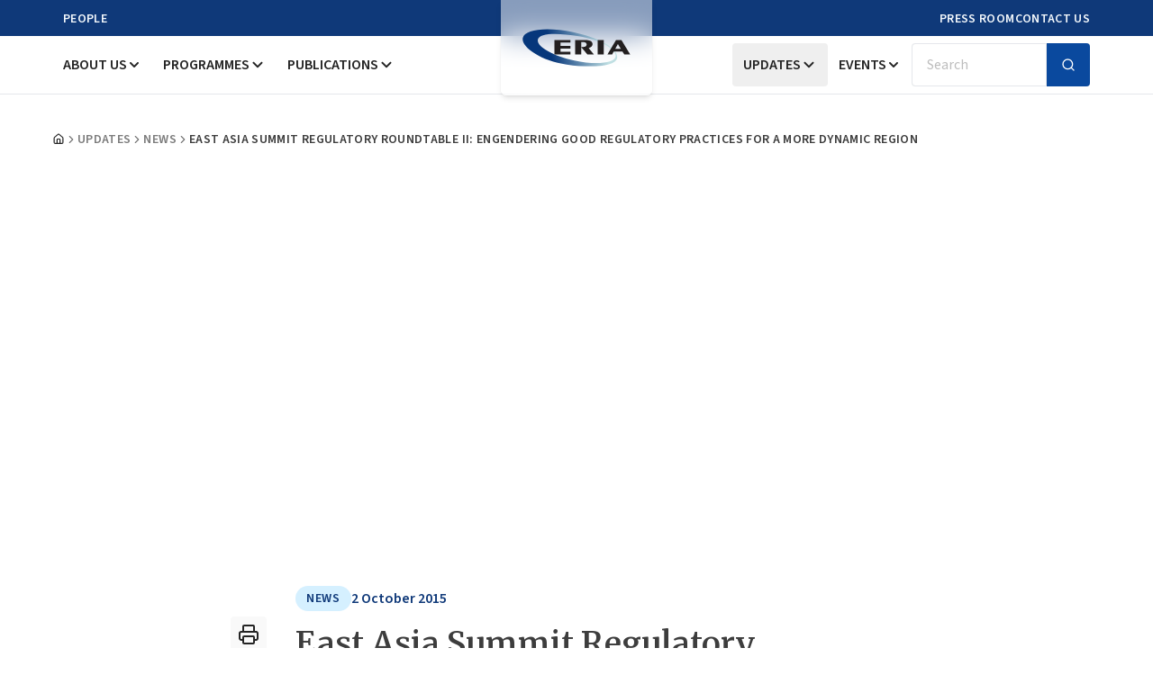

--- FILE ---
content_type: application/javascript
request_url: https://www.eria.org/build/assets/GalleryImages-BM4XkLF9.js
body_size: 207
content:
import{r as i,j as r}from"./app-ldtorPKi.js";import{F as c}from"./index-aw7mgzVl.js";function d({getArticleImages:l}){const[s,a]=i.useState({toggler:!1,slide:1}),g=e=>{a({toggler:!s.toggler,slide:e})},t=l||[];return r.jsxs(r.Fragment,{children:[r.jsx("div",{className:"grid gap-4 mt-10 md:grid-cols-3",children:t.map((e,o)=>r.jsx("img",{src:e.image,alt:e.alt||`gallery-${o+1}`,className:"object-cover rounded-lg cursor-pointer",onClick:()=>g(o+1)},o))}),r.jsx(c,{toggler:s.toggler,sources:t.map(e=>e.image),slide:s.slide})]})}export{d as default};


--- FILE ---
content_type: application/javascript
request_url: https://www.eria.org/build/assets/Header-ClDPc3JM.js
body_size: 504
content:
import{r as i,X as m,j as r}from"./app-ldtorPKi.js";import p from"./MobileMenu-B92vmi8_.js";import n from"./DesktopMenu-Dm_8YRNM.js";import l from"./Meta-oqN79OCf.js";import{c as a}from"./clsx-B-dksMZM.js";import"./button-CHqIb06E.js";import"./index-BNG4BGvG.js";import"./index-TjhQbmee.js";import"./index-Dp3B9jqt.js";import"./utils-CKXzwFwe.js";import"./input-CXKA8mM7.js";import"./sheet-BTe6j-bc.js";import"./index-BKtJ6im9.js";import"./index-CcOi1YG7.js";import"./index-MGTMqTM5.js";import"./index-D6-9GL-X.js";import"./index-BGKEI4QO.js";import"./Combination-DiAMLxct.js";import"./x-D2IyVCEM.js";import"./collapsible-DJ3UdQVR.js";import"./index-C0SL6bZU.js";import"./search-BJxAPWKl.js";import"./chevron-down-Phzu-WQD.js";import"./dialog-DVBz3Tp-.js";import"./card-poCl6ImU.js";function Y(){const[o,s]=i.useState(!1);i.useEffect(()=>{const e=()=>s(window.scrollY>0);return window.addEventListener("scroll",e),()=>window.removeEventListener("scroll",e)},[]);const{url:t}=m();return r.jsxs(r.Fragment,{children:[r.jsx(l,{}),r.jsxs("header",{className:a("z-50 w-full transition-transform duration-200 ease-out top-0",t==="/"?"sticky xl:fixed inset-x-0 header":"sticky",o&&"shadow-md",t==="/"||o?"border-b-0":"border-b"),children:[r.jsx(p,{}),r.jsx(n,{isScrolled:o})]})]})}export{Y as default};


--- FILE ---
content_type: application/javascript
request_url: https://www.eria.org/build/assets/UpdatesContents-CL9KL1KP.js
body_size: 377
content:
import{X as i,j as t}from"./app-ldtorPKi.js";import"./accordion-udjB29ue.js";import m from"./UpdatesDetailContents-eTn9qAMj.js";import"./button-CHqIb06E.js";import"./input-CXKA8mM7.js";import"./card-poCl6ImU.js";import"./index-BAuwNGu7.js";import o from"./GalleryImages-BM4XkLF9.js";import"./index-CcOi1YG7.js";import"./index-BOozNHtF.js";import"./index-TjhQbmee.js";import"./index-D6-9GL-X.js";import"./index-C0SL6bZU.js";import"./index-BGKEI4QO.js";import"./utils-CKXzwFwe.js";import"./clsx-B-dksMZM.js";import"./chevron-down-Phzu-WQD.js";import"./fixTinyMCESpacing-DKNfDOLb.js";import"./printer-BpIriHmG.js";import"./index-BNG4BGvG.js";import"./index-Dp3B9jqt.js";import"./index-aw7mgzVl.js";function A(){const{getArticleImages:r}=i().props;return t.jsx("section",{className:"pb-14 xl:pb-16",children:t.jsx("div",{className:"container flex gap-10",children:t.jsxs("div",{className:"mx-auto space-y-6 max-w-3xl lg:space-y-10",children:[t.jsx(m,{}),r&&r.length>0&&t.jsx("div",{className:"space-y-6 md:px-8",children:t.jsx(o,{getArticleImages:r})})]})})})}export{A as default};


--- FILE ---
content_type: application/javascript
request_url: https://www.eria.org/build/assets/NewsCard-DCZAGSZq.js
body_size: 507
content:
import{j as a,x as o}from"./app-ldtorPKi.js";import{C as m,a as i,b as d}from"./card-poCl6ImU.js";import{p as c}from"./index-BAuwNGu7.js";import{p as f}from"./parseISO-FSKTz2YA.js";import{f as h,i as l}from"./format-BqkotuIT.js";import{p as u}from"./parse-CwkXTUpR.js";import"./utils-CKXzwFwe.js";import"./clsx-B-dksMZM.js";import"./addDays-6Ttoumql.js";function k(e){const t=(()=>{const r=e.posted_date||e.post_date;if(!r)return null;const s=f(r);if(l(s))return s;const n=u(r,"dd MMMM yyyy",new Date);return l(n)?n:null})();return a.jsxs(m,{className:"overflow-hidden relative space-y-4 group",children:[e.category==="In the News"?a.jsx("a",{href:e.slug,target:"_blank",rel:"noopener noreferrer",children:a.jsx(i,{src:e.image,alt:e.alt,className:"overflow-hidden rounded aspect-w-16 aspect-h-10",imageClassName:"hover:scale-105 transform transition duration-300 ease-in-out"})}):a.jsx(o,{href:e.slug,children:a.jsx(i,{src:e.image,alt:e.alt,className:"overflow-hidden rounded aspect-w-16 aspect-h-10",imageClassName:"hover:scale-105 transform transition duration-300 ease-in-out"})}),a.jsxs(d,{className:"space-y-3",children:[c(e.category_merge||""),e.category==="In the News"?a.jsx("a",{href:e.slug,target:"_blank",className:"block text-lg font-merriweather hover:text-astronaut-950",children:e.title}):a.jsx(o,{href:e.slug,className:"block text-lg font-merriweather hover:text-astronaut-950",children:e.title}),t&&a.jsx("time",{className:"block font-medium text-seasalt-500",dateTime:t.toISOString(),children:h(t,"dd MMMM yyyy")})]})]})}export{k as default};


--- FILE ---
content_type: application/javascript
request_url: https://www.eria.org/build/assets/index-BKtJ6im9.js
body_size: 2312
content:
import{r as s,j as i}from"./app-ldtorPKi.js";import{a as $,c as B,b as R,d as m,e as H}from"./index-CcOi1YG7.js";import{c as Z,u as y}from"./index-TjhQbmee.js";import{P as q,h as K,u as U,F as Y,D as z}from"./index-MGTMqTM5.js";import{P as E}from"./index-BGKEI4QO.js";import{P as D}from"./index-D6-9GL-X.js";import{R as J}from"./Combination-DiAMLxct.js";function Q(e){const o=X(e),a=s.forwardRef((n,t)=>{const{children:r,...l}=n,c=s.Children.toArray(r),u=c.find(te);if(u){const d=u.props.children,p=c.map(v=>v===u?s.Children.count(d)>1?s.Children.only(null):s.isValidElement(d)?d.props.children:null:v);return i.jsx(o,{...l,ref:t,children:s.isValidElement(d)?s.cloneElement(d,void 0,p):null})}return i.jsx(o,{...l,ref:t,children:r})});return a.displayName=`${e}.Slot`,a}function X(e){const o=s.forwardRef((a,n)=>{const{children:t,...r}=a;if(s.isValidElement(t)){const l=ne(t),c=oe(r,t.props);return t.type!==s.Fragment&&(c.ref=n?Z(n,l):l),s.cloneElement(t,c)}return s.Children.count(t)>1?s.Children.only(null):null});return o.displayName=`${e}.SlotClone`,o}var ee=Symbol("radix.slottable");function te(e){return s.isValidElement(e)&&typeof e.type=="function"&&"__radixId"in e.type&&e.type.__radixId===ee}function oe(e,o){const a={...o};for(const n in o){const t=e[n],r=o[n];/^on[A-Z]/.test(n)?t&&r?a[n]=(...c)=>{const u=r(...c);return t(...c),u}:t&&(a[n]=t):n==="style"?a[n]={...t,...r}:n==="className"&&(a[n]=[t,r].filter(Boolean).join(" "))}return{...e,...a}}function ne(e){var n,t;let o=(n=Object.getOwnPropertyDescriptor(e.props,"ref"))==null?void 0:n.get,a=o&&"isReactWarning"in o&&o.isReactWarning;return a?e.ref:(o=(t=Object.getOwnPropertyDescriptor(e,"ref"))==null?void 0:t.get,a=o&&"isReactWarning"in o&&o.isReactWarning,a?e.props.ref:e.props.ref||e.ref)}var x="Dialog",[O]=B(x),[re,f]=O(x),N=e=>{const{__scopeDialog:o,children:a,open:n,defaultOpen:t,onOpenChange:r,modal:l=!0}=e,c=s.useRef(null),u=s.useRef(null),[d,p]=$({prop:n,defaultProp:t??!1,onChange:r,caller:x});return i.jsx(re,{scope:o,triggerRef:c,contentRef:u,contentId:R(),titleId:R(),descriptionId:R(),open:d,onOpenChange:p,onOpenToggle:s.useCallback(()=>p(v=>!v),[p]),modal:l,children:a})};N.displayName=x;var I="DialogTrigger",b=s.forwardRef((e,o)=>{const{__scopeDialog:a,...n}=e,t=f(I,a),r=y(o,t.triggerRef);return i.jsx(D.button,{type:"button","aria-haspopup":"dialog","aria-expanded":t.open,"aria-controls":t.contentId,"data-state":P(t.open),...n,ref:r,onClick:m(e.onClick,t.onOpenToggle)})});b.displayName=I;var h="DialogPortal",[ae,j]=O(h,{forceMount:void 0}),A=e=>{const{__scopeDialog:o,forceMount:a,children:n,container:t}=e,r=f(h,o);return i.jsx(ae,{scope:o,forceMount:a,children:s.Children.map(n,l=>i.jsx(E,{present:a||r.open,children:i.jsx(q,{asChild:!0,container:t,children:l})}))})};A.displayName=h;var C="DialogOverlay",T=s.forwardRef((e,o)=>{const a=j(C,e.__scopeDialog),{forceMount:n=a.forceMount,...t}=e,r=f(C,e.__scopeDialog);return r.modal?i.jsx(E,{present:n||r.open,children:i.jsx(ie,{...t,ref:o})}):null});T.displayName=C;var se=Q("DialogOverlay.RemoveScroll"),ie=s.forwardRef((e,o)=>{const{__scopeDialog:a,...n}=e,t=f(C,a);return i.jsx(J,{as:se,allowPinchZoom:!0,shards:[t.contentRef],children:i.jsx(D.div,{"data-state":P(t.open),...n,ref:o,style:{pointerEvents:"auto",...n.style}})})}),g="DialogContent",S=s.forwardRef((e,o)=>{const a=j(g,e.__scopeDialog),{forceMount:n=a.forceMount,...t}=e,r=f(g,e.__scopeDialog);return i.jsx(E,{present:n||r.open,children:r.modal?i.jsx(le,{...t,ref:o}):i.jsx(ce,{...t,ref:o})})});S.displayName=g;var le=s.forwardRef((e,o)=>{const a=f(g,e.__scopeDialog),n=s.useRef(null),t=y(o,a.contentRef,n);return s.useEffect(()=>{const r=n.current;if(r)return K(r)},[]),i.jsx(M,{...e,ref:t,trapFocus:a.open,disableOutsidePointerEvents:!0,onCloseAutoFocus:m(e.onCloseAutoFocus,r=>{var l;r.preventDefault(),(l=a.triggerRef.current)==null||l.focus()}),onPointerDownOutside:m(e.onPointerDownOutside,r=>{const l=r.detail.originalEvent,c=l.button===0&&l.ctrlKey===!0;(l.button===2||c)&&r.preventDefault()}),onFocusOutside:m(e.onFocusOutside,r=>r.preventDefault())})}),ce=s.forwardRef((e,o)=>{const a=f(g,e.__scopeDialog),n=s.useRef(!1),t=s.useRef(!1);return i.jsx(M,{...e,ref:o,trapFocus:!1,disableOutsidePointerEvents:!1,onCloseAutoFocus:r=>{var l,c;(l=e.onCloseAutoFocus)==null||l.call(e,r),r.defaultPrevented||(n.current||(c=a.triggerRef.current)==null||c.focus(),r.preventDefault()),n.current=!1,t.current=!1},onInteractOutside:r=>{var u,d;(u=e.onInteractOutside)==null||u.call(e,r),r.defaultPrevented||(n.current=!0,r.detail.originalEvent.type==="pointerdown"&&(t.current=!0));const l=r.target;((d=a.triggerRef.current)==null?void 0:d.contains(l))&&r.preventDefault(),r.detail.originalEvent.type==="focusin"&&t.current&&r.preventDefault()}})}),M=s.forwardRef((e,o)=>{const{__scopeDialog:a,trapFocus:n,onOpenAutoFocus:t,onCloseAutoFocus:r,...l}=e,c=f(g,a),u=s.useRef(null),d=y(o,u);return U(),i.jsxs(i.Fragment,{children:[i.jsx(Y,{asChild:!0,loop:!0,trapped:n,onMountAutoFocus:t,onUnmountAutoFocus:r,children:i.jsx(z,{role:"dialog",id:c.contentId,"aria-describedby":c.descriptionId,"aria-labelledby":c.titleId,"data-state":P(c.open),...l,ref:d,onDismiss:()=>c.onOpenChange(!1)})}),i.jsxs(i.Fragment,{children:[i.jsx(ue,{titleId:c.titleId}),i.jsx(fe,{contentRef:u,descriptionId:c.descriptionId})]})]})}),_="DialogTitle",w=s.forwardRef((e,o)=>{const{__scopeDialog:a,...n}=e,t=f(_,a);return i.jsx(D.h2,{id:t.titleId,...n,ref:o})});w.displayName=_;var F="DialogDescription",W=s.forwardRef((e,o)=>{const{__scopeDialog:a,...n}=e,t=f(F,a);return i.jsx(D.p,{id:t.descriptionId,...n,ref:o})});W.displayName=F;var L="DialogClose",k=s.forwardRef((e,o)=>{const{__scopeDialog:a,...n}=e,t=f(L,a);return i.jsx(D.button,{type:"button",...n,ref:o,onClick:m(e.onClick,()=>t.onOpenChange(!1))})});k.displayName=L;function P(e){return e?"open":"closed"}var G="DialogTitleWarning",[Re,V]=H(G,{contentName:g,titleName:_,docsSlug:"dialog"}),ue=({titleId:e})=>{const o=V(G),a=`\`${o.contentName}\` requires a \`${o.titleName}\` for the component to be accessible for screen reader users.

If you want to hide the \`${o.titleName}\`, you can wrap it with our VisuallyHidden component.

For more information, see https://radix-ui.com/primitives/docs/components/${o.docsSlug}`;return s.useEffect(()=>{e&&(document.getElementById(e)||console.error(a))},[a,e]),null},de="DialogDescriptionWarning",fe=({contentRef:e,descriptionId:o})=>{const n=`Warning: Missing \`Description\` or \`aria-describedby={undefined}\` for {${V(de).contentName}}.`;return s.useEffect(()=>{var r;const t=(r=e.current)==null?void 0:r.getAttribute("aria-describedby");o&&t&&(document.getElementById(o)||console.warn(n))},[n,e,o]),null},ye=N,Ee=b,he=A,_e=T,Pe=S,Oe=w,Ne=W,Ie=k;export{Pe as C,Ne as D,_e as O,he as P,ye as R,Ee as T,Ie as a,Oe as b};


--- FILE ---
content_type: application/javascript
request_url: https://www.eria.org/build/assets/UpdatesDetailContents-eTn9qAMj.js
body_size: 2335
content:
import{r as v,X as g,j as e}from"./app-ldtorPKi.js";import{p as i}from"./index-BAuwNGu7.js";import{f as j}from"./fixTinyMCESpacing-DKNfDOLb.js";import{P as c}from"./printer-BpIriHmG.js";function U(){const o=v.useRef(),{getPageArticles:r,getCategories:n,getTopics:y,getAuthorEditorHighLite:b,getAuthorEditor:a,getTags:C,pageS:h,pageSlug:d,pageArticleType:p,pageSlugUri:N,currentUrl:H}=g().props,x=l=>{if(l.preventDefault(),!o.current)return;const t=`/get/tracker/printer/file?title=${encodeURIComponent(r.title||"")}&url=${encodeURIComponent(r.slug||"")}&slug=${encodeURIComponent(d||"")}&type=printing&pages=`+h+"&article_type="+p+`&article_id=${encodeURIComponent(r.id||"")}`;fetch(t,{method:"GET"});const s=window.open("","_blank","width=800,height=600");s.document.write(`
            <html>
                <head>
                <title>Print</title>
                <style>
                    body { font-family: sans-serif; }
                    @media print { .no-print { display: none; } }
                </style>
                </head>
                <body>
                ${o.current.innerHTML}
                </body>
            </html>
        `),s.document.close(),s.focus(),s.print(),s.close()},u=()=>{const t=`https://www.facebook.com/sharer/sharer.php?u=${encodeURIComponent(window.location.href)}`;window.open(t,"_blank","width=600,height=400,noopener,noreferrer")},m=()=>{const t=`https://www.linkedin.com/sharing/share-offsite/?url=${encodeURIComponent(window.location.href)}`;window.open(t,"_blank","width=600,height=400,noopener,noreferrer")},w=()=>{const l=encodeURIComponent(window.location.href),t=encodeURIComponent("Cek artikel menarik ini dari ERIA!"),s=`https://twitter.com/intent/tweet?url=${l}&text=${t}`;window.open(s,"_blank","width=600,height=400,noopener,noreferrer")};j(r.description);const f=async()=>{try{const l=window.location.href,t=decodeURI(l);await navigator.clipboard.writeText(t),console.log("URL copied:",t)}catch(l){console.error("Failed to copy URL",l)}};return e.jsxs("div",{ref:o,children:[e.jsx("div",{className:"relative overflow-hidden rounded-md aspect-w-16 aspect-h-10 lg:aspect-h-9",children:e.jsx("img",{src:r.image,alt:r.alt,className:"object-cover w-full h-full"})}),e.jsxs("div",{className:"flex flex-col gap-6 md:gap-4 md:flex-row-reverse",children:[e.jsxs("div",{className:"space-y-6 md:px-8",children:[e.jsxs("div",{className:"space-y-4",children:[e.jsxs("div",{className:"flex gap-4 items-center mt-3.5",children:[e.jsx("div",{className:"flex flex-wrap gap-2",children:n==null?void 0:n.map((l,t)=>e.jsx("span",{className:"inline-block px-3 py-1 text-sm font-semibold tracking-wider uppercase rounded-full bg-astronaut-100 text-astronaut-950",children:i(l.title||"")},t))}),e.jsx("span",{className:"inline-block font-semibold text-astronaut-950 text-nowrap",children:r.posted_date})]}),e.jsx("h2",{className:"text-2xl font-semibold leading-tight md:text-3xl xl:text-4xl font-merriweather text-pretty",children:r.title})]}),Array.isArray(a)&&e.jsx("div",{className:"flex flex-wrap gap-y-2 gap-x-8 md:gap-x-12",children:a.length>0&&e.jsxs("div",{className:"flex flex-wrap items-center gap-1",children:[e.jsx("span",{className:"font-medium text-seasalt-400",children:"By"}),i(a||"")]})}),e.jsx("hr",{}),e.jsx("div",{className:"[&>iframe]:w-full [&>iframe]:h-auto [&>iframe]:aspect-video prose max-w-none",children:e.jsx("div",{dangerouslySetInnerHTML:{__html:r.description}})}),e.jsx("hr",{className:"md:hidden"})]}),e.jsx("div",{className:"w-full md:pt-11 md:w-10",children:e.jsxs("div",{className:"sticky top-[130px] flex md:flex-col gap-4 items-center mb-2 mt-1 justify-between",children:[e.jsx("a",{href:"#",onClick:x,className:"flex items-center justify-center w-10 h-10 transition-colors duration-300 ease-in-out rounded  hover:bg-[#DF5459] bg-seasalt-50 group",children:e.jsxs("div",{className:"relative flex flex-col items-center justify-center w-6 h-6 overflow-hidden",children:[e.jsx(c,{size:26,className:"absolute p-px transition-all duration-300 group-hover:-translate-y-full group-hover:opacity-0"}),e.jsx(c,{size:26,className:"absolute p-px transition-all duration-300 translate-y-full group-hover:translate-y-0 text-alice-blue-50"})]})}),e.jsxs("div",{className:"flex items-center gap-4 md:flex-col",children:[e.jsx("button",{onClick:u,className:"flex items-center justify-center w-10 h-10 rounded hover:bg-[#3b5999]  bg-seasalt-50 group transition-colors duration-300 ease-in-out",children:e.jsxs("div",{className:"relative flex flex-col items-center justify-center w-8 h-8 overflow-hidden",children:[e.jsx("svg",{xmlns:"http://www.w3.org/2000/svg",width:"30",height:"30",fill:"currentColor",viewBox:"0 0 24 24",className:"absolute p-px transition-all duration-300 group-hover:-translate-y-full group-hover:opacity-0",children:e.jsx("path",{d:"M19,3H5C3.895,3,3,3.895,3,5v14c0,1.105,0.895,2,2,2h7.621v-6.961h-2.343v-2.725h2.343V9.309 c0-2.324,1.421-3.591,3.495-3.591c0.699-0.002,1.397,0.034,2.092,0.105v2.43h-1.428c-1.13,0-1.35,0.534-1.35,1.322v1.735h2.7 l-0.351,2.725h-2.365V21H19c1.105,0,2-0.895,2-2V5C21,3.895,20.105,3,19,3z"})}),e.jsx("svg",{xmlns:"http://www.w3.org/2000/svg",width:"30",height:"30",fill:"currentColor",viewBox:"0 0 24 24",className:"absolute p-px transition-all duration-300 translate-y-full group-hover:translate-y-0 text-alice-blue-50",children:e.jsx("path",{d:"M17,3H7C4.791,3,3,4.791,3,7v10c0,2.209,1.791,4,4,4h5.621v-6.961h-2.343v-2.725h2.343V9.309 c0-2.324,1.421-3.591,3.495-3.591c0.699-0.002,1.397,0.034,2.092,0.105v2.43h-1.428c-1.13,0-1.35,0.534-1.35,1.322v1.735h2.7 l-0.351,2.725h-2.365V21H17c2.209,0,4-1.791,4-4V7C21,4.791,19.209,3,17,3z"})})]})}),e.jsx("button",{onClick:w,className:"flex items-center justify-center w-10 h-10 transition-colors duration-300 rounded group bg-seasalt-50 hover:bg-seasalt-950",children:e.jsxs("div",{className:"relative flex flex-col items-center justify-center w-8 h-8 overflow-hidden",children:[e.jsx("svg",{xmlns:"http://www.w3.org/2000/svg",width:"30",height:"30",viewBox:"0 0 24 24",fill:"currentColor",className:"absolute p-px transition-all duration-300 group-hover:-translate-y-full group-hover:opacity-0",children:e.jsx("path",{d:"M10.053,7.988l5.631,8.024h-1.497L8.566,7.988H10.053z M21,6v12	c0,1.657-1.343,3-3,3H6c-1.657,0-3-1.343-3-3V6c0-1.657,1.343-3,3-3h12C19.657,3,21,4.343,21,6z M17.538,17l-4.186-5.99L16.774,7	h-1.311l-2.704,3.16L10.552,7H6.702l3.941,5.633L6.906,17h1.333l3.001-3.516L13.698,17H17.538z"})}),e.jsx("svg",{xmlns:"http://www.w3.org/2000/svg",width:"30",height:"30",viewBox:"0 0 24 24",fill:"currentColor",className:"absolute p-px transition-all duration-300 translate-y-full group-hover:translate-y-0 text-alice-blue-50",children:e.jsx("path",{d:"M10.053,7.988l5.631,8.024h-1.497L8.566,7.988H10.053z M21,6v12	c0,1.657-1.343,3-3,3H6c-1.657,0-3-1.343-3-3V6c0-1.657,1.343-3,3-3h12C19.657,3,21,4.343,21,6z M17.538,17l-4.186-5.99L16.774,7	h-1.311l-2.704,3.16L10.552,7H6.702l3.941,5.633L6.906,17h1.333l3.001-3.516L13.698,17H17.538z"})})]})}),e.jsx("button",{onClick:m,className:"flex items-center justify-center w-10 h-10 rounded bg-seasalt-50 group transition-colors duration-300 hover:bg-[#0077b5] ease-in-out",children:e.jsxs("div",{className:"relative flex flex-col items-center justify-center w-8 h-8 overflow-hidden",children:[e.jsx("svg",{xmlns:"http://www.w3.org/2000/svg",width:"30",height:"30",fill:"currentColor",viewBox:"0 0 24 24",className:"absolute p-px transition-all duration-300 group-hover:-translate-y-full group-hover:opacity-0",children:e.jsx("path",{d:"M19,3H5C3.895,3,3,3.895,3,5v14c0,1.105,0.895,2,2,2h14c1.105,0,2-0.895,2-2V5C21,3.895,20.105,3,19,3z M9,17H6.477v-7H9 V17z M7.694,8.717c-0.771,0-1.286-0.514-1.286-1.2s0.514-1.2,1.371-1.2c0.771,0,1.286,0.514,1.286,1.2S8.551,8.717,7.694,8.717z M18,17h-2.442v-3.826c0-1.058-0.651-1.302-0.895-1.302s-1.058,0.163-1.058,1.302c0,0.163,0,3.826,0,3.826h-2.523v-7h2.523v0.977 C13.93,10.407,14.581,10,15.802,10C17.023,10,18,10.977,18,13.174V17z"})}),e.jsx("svg",{xmlns:"http://www.w3.org/2000/svg",width:"30",height:"30",fill:"currentColor",viewBox:"0 0 24 24",className:"absolute p-px transition-all duration-300 translate-y-full group-hover:translate-y-0 text-alice-blue-50",children:e.jsx("path",{d:"M19,3H5C3.895,3,3,3.895,3,5v14c0,1.105,0.895,2,2,2h14c1.105,0,2-0.895,2-2V5C21,3.895,20.105,3,19,3z M9,17H6.477v-7H9 V17z M7.694,8.717c-0.771,0-1.286-0.514-1.286-1.2s0.514-1.2,1.371-1.2c0.771,0,1.286,0.514,1.286,1.2S8.551,8.717,7.694,8.717z M18,17h-2.442v-3.826c0-1.058-0.651-1.302-0.895-1.302s-1.058,0.163-1.058,1.302c0,0.163,0,3.826,0,3.826h-2.523v-7h2.523v0.977 C13.93,10.407,14.581,10,15.802,10C17.023,10,18,10.977,18,13.174V17z"})})]})}),e.jsx("button",{onClick:f,className:"flex items-center justify-center w-10 h-10 rounded bg-seasalt-50 group transition-colors duration-300 hover:bg-[#0f766e] ease-in-out",children:e.jsxs("div",{className:"relative flex flex-col items-center justify-center w-8 h-8 overflow-hidden",children:[e.jsx("svg",{xmlns:"http://www.w3.org/2000/svg",width:"28",height:"28",fill:"currentColor",viewBox:"0 0 24 24",className:"absolute p-px transition-all duration-300 group-hover:-translate-y-full group-hover:opacity-0",children:e.jsx("path",{d:"M16 1H4C2.897 1 2 1.897 2 3v14h2V3h12V1zm3 4H8c-1.103 0-2 .897-2 2v14c0 1.103.897 2 2 2h11c1.103 0 2-.897 2-2V7c0-1.103-.897-2-2-2zm0 16H8V7h11v14z"})}),e.jsx("svg",{xmlns:"http://www.w3.org/2000/svg",width:"28",height:"28",fill:"currentColor",viewBox:"0 0 24 24",className:"absolute p-px transition-all duration-300 translate-y-full group-hover:translate-y-0 text-alice-blue-50",children:e.jsx("path",{d:"M16 1H4C2.897 1 2 1.897 2 3v14h2V3h12V1zm3 4H8c-1.103 0-2 .897-2 2v14c0 1.103.897 2 2 2h11c1.103 0 2-.897 2-2V7c0-1.103-.897-2-2-2zm0 16H8V7h11v14z"})})]})})]})]})})]})]})}export{U as default};


--- FILE ---
content_type: application/javascript
request_url: https://www.eria.org/build/assets/page-64YeNc57.js
body_size: 799
content:
import{X as c,j as r}from"./app-ldtorPKi.js";import n from"./layout-DIvoagLo.js";import{B as d,a as l,b as u,c as t,d as m,e as o,f as x}from"./breadcrumb-B2cKMCS2.js";import j from"./UpdatesContents-CL9KL1KP.js";import h from"./LatestOrRelatedArticles-BlubbGbb.js";import"./Header-ClDPc3JM.js";import"./MobileMenu-B92vmi8_.js";import"./button-CHqIb06E.js";import"./index-BNG4BGvG.js";import"./index-TjhQbmee.js";import"./index-Dp3B9jqt.js";import"./clsx-B-dksMZM.js";import"./utils-CKXzwFwe.js";import"./input-CXKA8mM7.js";import"./sheet-BTe6j-bc.js";import"./index-BKtJ6im9.js";import"./index-CcOi1YG7.js";import"./index-MGTMqTM5.js";import"./index-D6-9GL-X.js";import"./index-BGKEI4QO.js";import"./Combination-DiAMLxct.js";import"./x-D2IyVCEM.js";import"./collapsible-DJ3UdQVR.js";import"./index-C0SL6bZU.js";import"./search-BJxAPWKl.js";import"./chevron-down-Phzu-WQD.js";import"./DesktopMenu-Dm_8YRNM.js";import"./dialog-DVBz3Tp-.js";import"./card-poCl6ImU.js";import"./Meta-oqN79OCf.js";import"./Footer-jwBY0n7H.js";import"./form-CuVUJTXP.js";import"./label-DV84v_ON.js";import"./chevron-right-D9W-dVZG.js";import"./accordion-udjB29ue.js";import"./index-BOozNHtF.js";import"./UpdatesDetailContents-eTn9qAMj.js";import"./index-BAuwNGu7.js";import"./fixTinyMCESpacing-DKNfDOLb.js";import"./printer-BpIriHmG.js";import"./GalleryImages-BM4XkLF9.js";import"./index-aw7mgzVl.js";import"./swiper-react-DkfTJYmW.js";import"./pagination-Dw7_TZAL.js";import"./NewsCard-DCZAGSZq.js";import"./parseISO-FSKTz2YA.js";import"./format-BqkotuIT.js";import"./parse-CwkXTUpR.js";import"./addDays-6Ttoumql.js";function lr(){var i;const p=(i=window.appConfig)==null?void 0:i.urlFront,{getBreadcrumbSlug:e,getBreadcrumbTitle:s,getBreadcrumbTitleDetail:a}=c().props;return r.jsx(r.Fragment,{children:r.jsxs(n,{children:[r.jsx(d,{children:r.jsxs(l,{children:[r.jsx(u,{}),r.jsx(t,{}),r.jsx(m,{children:r.jsx(o,{href:`${p||"/"}/news-and-views`,children:"Updates"})}),r.jsx(t,{}),r.jsx(m,{className:"truncate",children:r.jsx(o,{href:e,className:"truncate",children:s})}),r.jsx(t,{}),r.jsx(m,{className:"truncate",children:r.jsx(x,{className:"truncate",children:a})})]})}),r.jsx(j,{}),r.jsx(h,{})]})})}export{lr as default};


--- FILE ---
content_type: application/javascript
request_url: https://www.eria.org/build/assets/swiper-react-DkfTJYmW.js
body_size: 23963
content:
import{r as z,R as _}from"./app-ldtorPKi.js";function ue(t){return t!==null&&typeof t=="object"&&"constructor"in t&&t.constructor===Object}function ce(t,e){t===void 0&&(t={}),e===void 0&&(e={});const i=["__proto__","constructor","prototype"];Object.keys(e).filter(s=>i.indexOf(s)<0).forEach(s=>{typeof t[s]>"u"?t[s]=e[s]:ue(e[s])&&ue(t[s])&&Object.keys(e[s]).length>0&&ce(t[s],e[s])})}const be={body:{},addEventListener(){},removeEventListener(){},activeElement:{blur(){},nodeName:""},querySelector(){return null},querySelectorAll(){return[]},getElementById(){return null},createEvent(){return{initEvent(){}}},createElement(){return{children:[],childNodes:[],style:{},setAttribute(){},getElementsByTagName(){return[]}}},createElementNS(){return{}},importNode(){return null},location:{hash:"",host:"",hostname:"",href:"",origin:"",pathname:"",protocol:"",search:""}};function j(){const t=typeof document<"u"?document:{};return ce(t,be),t}const Re={document:be,navigator:{userAgent:""},location:{hash:"",host:"",hostname:"",href:"",origin:"",pathname:"",protocol:"",search:""},history:{replaceState(){},pushState(){},go(){},back(){}},CustomEvent:function(){return this},addEventListener(){},removeEventListener(){},getComputedStyle(){return{getPropertyValue(){return""}}},Image(){},Date(){},screen:{},setTimeout(){},clearTimeout(){},matchMedia(){return{}},requestAnimationFrame(t){return typeof setTimeout>"u"?(t(),null):setTimeout(t,0)},cancelAnimationFrame(t){typeof setTimeout>"u"||clearTimeout(t)}};function D(){const t=typeof window<"u"?window:{};return ce(t,Re),t}function Ne(t){return t===void 0&&(t=""),t.trim().split(" ").filter(e=>!!e.trim())}function Fe(t){const e=t;Object.keys(e).forEach(i=>{try{e[i]=null}catch{}try{delete e[i]}catch{}})}function xe(t,e){return e===void 0&&(e=0),setTimeout(t,e)}function Q(){return Date.now()}function $e(t){const e=D();let i;return e.getComputedStyle&&(i=e.getComputedStyle(t,null)),!i&&t.currentStyle&&(i=t.currentStyle),i||(i=t.style),i}function ke(t,e){e===void 0&&(e="x");const i=D();let s,n,r;const o=$e(t);return i.WebKitCSSMatrix?(n=o.transform||o.webkitTransform,n.split(",").length>6&&(n=n.split(", ").map(a=>a.replace(",",".")).join(", ")),r=new i.WebKitCSSMatrix(n==="none"?"":n)):(r=o.MozTransform||o.OTransform||o.MsTransform||o.msTransform||o.transform||o.getPropertyValue("transform").replace("translate(","matrix(1, 0, 0, 1,"),s=r.toString().split(",")),e==="x"&&(i.WebKitCSSMatrix?n=r.m41:s.length===16?n=parseFloat(s[12]):n=parseFloat(s[4])),e==="y"&&(i.WebKitCSSMatrix?n=r.m42:s.length===16?n=parseFloat(s[13]):n=parseFloat(s[5])),n||0}function X(t){return typeof t=="object"&&t!==null&&t.constructor&&Object.prototype.toString.call(t).slice(8,-1)==="Object"}function He(t){return typeof window<"u"&&typeof window.HTMLElement<"u"?t instanceof HTMLElement:t&&(t.nodeType===1||t.nodeType===11)}function B(){const t=Object(arguments.length<=0?void 0:arguments[0]),e=["__proto__","constructor","prototype"];for(let i=1;i<arguments.length;i+=1){const s=i<0||arguments.length<=i?void 0:arguments[i];if(s!=null&&!He(s)){const n=Object.keys(Object(s)).filter(r=>e.indexOf(r)<0);for(let r=0,o=n.length;r<o;r+=1){const a=n[r],l=Object.getOwnPropertyDescriptor(s,a);l!==void 0&&l.enumerable&&(X(t[a])&&X(s[a])?s[a].__swiper__?t[a]=s[a]:B(t[a],s[a]):!X(t[a])&&X(s[a])?(t[a]={},s[a].__swiper__?t[a]=s[a]:B(t[a],s[a])):t[a]=s[a])}}}return t}function U(t,e,i){t.style.setProperty(e,i)}function Ee(t){let{swiper:e,targetPosition:i,side:s}=t;const n=D(),r=-e.translate;let o=null,a;const l=e.params.speed;e.wrapperEl.style.scrollSnapType="none",n.cancelAnimationFrame(e.cssModeFrameID);const d=i>r?"next":"prev",c=(u,m)=>d==="next"&&u>=m||d==="prev"&&u<=m,f=()=>{a=new Date().getTime(),o===null&&(o=a);const u=Math.max(Math.min((a-o)/l,1),0),m=.5-Math.cos(u*Math.PI)/2;let p=r+m*(i-r);if(c(p,i)&&(p=i),e.wrapperEl.scrollTo({[s]:p}),c(p,i)){e.wrapperEl.style.overflow="hidden",e.wrapperEl.style.scrollSnapType="",setTimeout(()=>{e.wrapperEl.style.overflow="",e.wrapperEl.scrollTo({[s]:p})}),n.cancelAnimationFrame(e.cssModeFrameID);return}e.cssModeFrameID=n.requestAnimationFrame(f)};f()}function gi(t){return t.querySelector(".swiper-slide-transform")||t.shadowRoot&&t.shadowRoot.querySelector(".swiper-slide-transform")||t}function k(t,e){e===void 0&&(e="");const i=D(),s=[...t.children];return i.HTMLSlotElement&&t instanceof HTMLSlotElement&&s.push(...t.assignedElements()),e?s.filter(n=>n.matches(e)):s}function We(t,e){const i=[e];for(;i.length>0;){const s=i.shift();if(t===s)return!0;i.push(...s.children,...s.shadowRoot?s.shadowRoot.children:[],...s.assignedElements?s.assignedElements():[])}}function je(t,e){const i=D();let s=e.contains(t);return!s&&i.HTMLSlotElement&&e instanceof HTMLSlotElement&&(s=[...e.assignedElements()].includes(t),s||(s=We(t,e))),s}function Z(t){try{console.warn(t);return}catch{}}function oe(t,e){e===void 0&&(e=[]);const i=document.createElement(t);return i.classList.add(...Array.isArray(e)?e:Ne(e)),i}function qe(t,e){const i=[];for(;t.previousElementSibling;){const s=t.previousElementSibling;e?s.matches(e)&&i.push(s):i.push(s),t=s}return i}function Ye(t,e){const i=[];for(;t.nextElementSibling;){const s=t.nextElementSibling;e?s.matches(e)&&i.push(s):i.push(s),t=s}return i}function H(t,e){return D().getComputedStyle(t,null).getPropertyValue(e)}function pe(t){let e=t,i;if(e){for(i=0;(e=e.previousSibling)!==null;)e.nodeType===1&&(i+=1);return i}}function Xe(t,e){const i=[];let s=t.parentElement;for(;s;)e?s.matches(e)&&i.push(s):i.push(s),s=s.parentElement;return i}function vi(t,e){function i(s){s.target===t&&(e.call(t,s),t.removeEventListener("transitionend",i))}e&&t.addEventListener("transitionend",i)}function me(t,e,i){const s=D();return t[e==="width"?"offsetWidth":"offsetHeight"]+parseFloat(s.getComputedStyle(t,null).getPropertyValue(e==="width"?"margin-right":"margin-top"))+parseFloat(s.getComputedStyle(t,null).getPropertyValue(e==="width"?"margin-left":"margin-bottom"))}function wi(t){return(Array.isArray(t)?t:[t]).filter(e=>!!e)}function he(t,e){e===void 0&&(e=""),typeof trustedTypes<"u"?t.innerHTML=trustedTypes.createPolicy("html",{createHTML:i=>i}).createHTML(e):t.innerHTML=e}let ee;function Ue(){const t=D(),e=j();return{smoothScroll:e.documentElement&&e.documentElement.style&&"scrollBehavior"in e.documentElement.style,touch:!!("ontouchstart"in t||t.DocumentTouch&&e instanceof t.DocumentTouch)}}function ye(){return ee||(ee=Ue()),ee}let te;function Ke(t){let{userAgent:e}=t===void 0?{}:t;const i=ye(),s=D(),n=s.navigator.platform,r=e||s.navigator.userAgent,o={ios:!1,android:!1},a=s.screen.width,l=s.screen.height,d=r.match(/(Android);?[\s\/]+([\d.]+)?/);let c=r.match(/(iPad).*OS\s([\d_]+)/);const f=r.match(/(iPod)(.*OS\s([\d_]+))?/),u=!c&&r.match(/(iPhone\sOS|iOS)\s([\d_]+)/),m=n==="Win32";let p=n==="MacIntel";const v=["1024x1366","1366x1024","834x1194","1194x834","834x1112","1112x834","768x1024","1024x768","820x1180","1180x820","810x1080","1080x810"];return!c&&p&&i.touch&&v.indexOf(`${a}x${l}`)>=0&&(c=r.match(/(Version)\/([\d.]+)/),c||(c=[0,1,"13_0_0"]),p=!1),d&&!m&&(o.os="android",o.android=!0),(c||u||f)&&(o.os="ios",o.ios=!0),o}function Pe(t){return t===void 0&&(t={}),te||(te=Ke(t)),te}let ie;function Qe(){const t=D(),e=Pe();let i=!1;function s(){const a=t.navigator.userAgent.toLowerCase();return a.indexOf("safari")>=0&&a.indexOf("chrome")<0&&a.indexOf("android")<0}if(s()){const a=String(t.navigator.userAgent);if(a.includes("Version/")){const[l,d]=a.split("Version/")[1].split(" ")[0].split(".").map(c=>Number(c));i=l<16||l===16&&d<2}}const n=/(iPhone|iPod|iPad).*AppleWebKit(?!.*Safari)/i.test(t.navigator.userAgent),r=s(),o=r||n&&e.ios;return{isSafari:i||r,needPerspectiveFix:i,need3dFix:o,isWebView:n}}function Me(){return ie||(ie=Qe()),ie}function Ze(t){let{swiper:e,on:i,emit:s}=t;const n=D();let r=null,o=null;const a=()=>{!e||e.destroyed||!e.initialized||(s("beforeResize"),s("resize"))},l=()=>{!e||e.destroyed||!e.initialized||(r=new ResizeObserver(f=>{o=n.requestAnimationFrame(()=>{const{width:u,height:m}=e;let p=u,v=m;f.forEach(P=>{let{contentBoxSize:h,contentRect:S,target:g}=P;g&&g!==e.el||(p=S?S.width:(h[0]||h).inlineSize,v=S?S.height:(h[0]||h).blockSize)}),(p!==u||v!==m)&&a()})}),r.observe(e.el))},d=()=>{o&&n.cancelAnimationFrame(o),r&&r.unobserve&&e.el&&(r.unobserve(e.el),r=null)},c=()=>{!e||e.destroyed||!e.initialized||s("orientationchange")};i("init",()=>{if(e.params.resizeObserver&&typeof n.ResizeObserver<"u"){l();return}n.addEventListener("resize",a),n.addEventListener("orientationchange",c)}),i("destroy",()=>{d(),n.removeEventListener("resize",a),n.removeEventListener("orientationchange",c)})}function Je(t){let{swiper:e,extendParams:i,on:s,emit:n}=t;const r=[],o=D(),a=function(c,f){f===void 0&&(f={});const u=o.MutationObserver||o.WebkitMutationObserver,m=new u(p=>{if(e.__preventObserver__)return;if(p.length===1){n("observerUpdate",p[0]);return}const v=function(){n("observerUpdate",p[0])};o.requestAnimationFrame?o.requestAnimationFrame(v):o.setTimeout(v,0)});m.observe(c,{attributes:typeof f.attributes>"u"?!0:f.attributes,childList:e.isElement||(typeof f.childList>"u"?!0:f).childList,characterData:typeof f.characterData>"u"?!0:f.characterData}),r.push(m)},l=()=>{if(e.params.observer){if(e.params.observeParents){const c=Xe(e.hostEl);for(let f=0;f<c.length;f+=1)a(c[f])}a(e.hostEl,{childList:e.params.observeSlideChildren}),a(e.wrapperEl,{attributes:!1})}},d=()=>{r.forEach(c=>{c.disconnect()}),r.splice(0,r.length)};i({observer:!1,observeParents:!1,observeSlideChildren:!1}),s("init",l),s("destroy",d)}var et={on(t,e,i){const s=this;if(!s.eventsListeners||s.destroyed||typeof e!="function")return s;const n=i?"unshift":"push";return t.split(" ").forEach(r=>{s.eventsListeners[r]||(s.eventsListeners[r]=[]),s.eventsListeners[r][n](e)}),s},once(t,e,i){const s=this;if(!s.eventsListeners||s.destroyed||typeof e!="function")return s;function n(){s.off(t,n),n.__emitterProxy&&delete n.__emitterProxy;for(var r=arguments.length,o=new Array(r),a=0;a<r;a++)o[a]=arguments[a];e.apply(s,o)}return n.__emitterProxy=e,s.on(t,n,i)},onAny(t,e){const i=this;if(!i.eventsListeners||i.destroyed||typeof t!="function")return i;const s=e?"unshift":"push";return i.eventsAnyListeners.indexOf(t)<0&&i.eventsAnyListeners[s](t),i},offAny(t){const e=this;if(!e.eventsListeners||e.destroyed||!e.eventsAnyListeners)return e;const i=e.eventsAnyListeners.indexOf(t);return i>=0&&e.eventsAnyListeners.splice(i,1),e},off(t,e){const i=this;return!i.eventsListeners||i.destroyed||!i.eventsListeners||t.split(" ").forEach(s=>{typeof e>"u"?i.eventsListeners[s]=[]:i.eventsListeners[s]&&i.eventsListeners[s].forEach((n,r)=>{(n===e||n.__emitterProxy&&n.__emitterProxy===e)&&i.eventsListeners[s].splice(r,1)})}),i},emit(){const t=this;if(!t.eventsListeners||t.destroyed||!t.eventsListeners)return t;let e,i,s;for(var n=arguments.length,r=new Array(n),o=0;o<n;o++)r[o]=arguments[o];return typeof r[0]=="string"||Array.isArray(r[0])?(e=r[0],i=r.slice(1,r.length),s=t):(e=r[0].events,i=r[0].data,s=r[0].context||t),i.unshift(s),(Array.isArray(e)?e:e.split(" ")).forEach(l=>{t.eventsAnyListeners&&t.eventsAnyListeners.length&&t.eventsAnyListeners.forEach(d=>{d.apply(s,[l,...i])}),t.eventsListeners&&t.eventsListeners[l]&&t.eventsListeners[l].forEach(d=>{d.apply(s,i)})}),t}};function tt(){const t=this;let e,i;const s=t.el;typeof t.params.width<"u"&&t.params.width!==null?e=t.params.width:e=s.clientWidth,typeof t.params.height<"u"&&t.params.height!==null?i=t.params.height:i=s.clientHeight,!(e===0&&t.isHorizontal()||i===0&&t.isVertical())&&(e=e-parseInt(H(s,"padding-left")||0,10)-parseInt(H(s,"padding-right")||0,10),i=i-parseInt(H(s,"padding-top")||0,10)-parseInt(H(s,"padding-bottom")||0,10),Number.isNaN(e)&&(e=0),Number.isNaN(i)&&(i=0),Object.assign(t,{width:e,height:i,size:t.isHorizontal()?e:i}))}function it(){const t=this;function e(w,x){return parseFloat(w.getPropertyValue(t.getDirectionLabel(x))||0)}const i=t.params,{wrapperEl:s,slidesEl:n,size:r,rtlTranslate:o,wrongRTL:a}=t,l=t.virtual&&i.virtual.enabled,d=l?t.virtual.slides.length:t.slides.length,c=k(n,`.${t.params.slideClass}, swiper-slide`),f=l?t.virtual.slides.length:c.length;let u=[];const m=[],p=[];let v=i.slidesOffsetBefore;typeof v=="function"&&(v=i.slidesOffsetBefore.call(t));let P=i.slidesOffsetAfter;typeof P=="function"&&(P=i.slidesOffsetAfter.call(t));const h=t.snapGrid.length,S=t.slidesGrid.length;let g=i.spaceBetween,E=-v,T=0,I=0;if(typeof r>"u")return;typeof g=="string"&&g.indexOf("%")>=0?g=parseFloat(g.replace("%",""))/100*r:typeof g=="string"&&(g=parseFloat(g)),t.virtualSize=-g,c.forEach(w=>{o?w.style.marginLeft="":w.style.marginRight="",w.style.marginBottom="",w.style.marginTop=""}),i.centeredSlides&&i.cssMode&&(U(s,"--swiper-centered-offset-before",""),U(s,"--swiper-centered-offset-after",""));const M=i.grid&&i.grid.rows>1&&t.grid;M?t.grid.initSlides(c):t.grid&&t.grid.unsetSlides();let y;const b=i.slidesPerView==="auto"&&i.breakpoints&&Object.keys(i.breakpoints).filter(w=>typeof i.breakpoints[w].slidesPerView<"u").length>0;for(let w=0;w<f;w+=1){y=0;let x;if(c[w]&&(x=c[w]),M&&t.grid.updateSlide(w,x,c),!(c[w]&&H(x,"display")==="none")){if(i.slidesPerView==="auto"){b&&(c[w].style[t.getDirectionLabel("width")]="");const C=getComputedStyle(x),A=x.style.transform,R=x.style.webkitTransform;if(A&&(x.style.transform="none"),R&&(x.style.webkitTransform="none"),i.roundLengths)y=t.isHorizontal()?me(x,"width"):me(x,"height");else{const N=e(C,"width"),L=e(C,"padding-left"),G=e(C,"padding-right"),V=e(C,"margin-left"),O=e(C,"margin-right"),F=C.getPropertyValue("box-sizing");if(F&&F==="border-box")y=N+V+O;else{const{clientWidth:De,offsetWidth:Be}=x;y=N+L+G+V+O+(Be-De)}}A&&(x.style.transform=A),R&&(x.style.webkitTransform=R),i.roundLengths&&(y=Math.floor(y))}else y=(r-(i.slidesPerView-1)*g)/i.slidesPerView,i.roundLengths&&(y=Math.floor(y)),c[w]&&(c[w].style[t.getDirectionLabel("width")]=`${y}px`);c[w]&&(c[w].swiperSlideSize=y),p.push(y),i.centeredSlides?(E=E+y/2+T/2+g,T===0&&w!==0&&(E=E-r/2-g),w===0&&(E=E-r/2-g),Math.abs(E)<1/1e3&&(E=0),i.roundLengths&&(E=Math.floor(E)),I%i.slidesPerGroup===0&&u.push(E),m.push(E)):(i.roundLengths&&(E=Math.floor(E)),(I-Math.min(t.params.slidesPerGroupSkip,I))%t.params.slidesPerGroup===0&&u.push(E),m.push(E),E=E+y+g),t.virtualSize+=y+g,T=y,I+=1}}if(t.virtualSize=Math.max(t.virtualSize,r)+P,o&&a&&(i.effect==="slide"||i.effect==="coverflow")&&(s.style.width=`${t.virtualSize+g}px`),i.setWrapperSize&&(s.style[t.getDirectionLabel("width")]=`${t.virtualSize+g}px`),M&&t.grid.updateWrapperSize(y,u),!i.centeredSlides){const w=[];for(let x=0;x<u.length;x+=1){let C=u[x];i.roundLengths&&(C=Math.floor(C)),u[x]<=t.virtualSize-r&&w.push(C)}u=w,Math.floor(t.virtualSize-r)-Math.floor(u[u.length-1])>1&&u.push(t.virtualSize-r)}if(l&&i.loop){const w=p[0]+g;if(i.slidesPerGroup>1){const x=Math.ceil((t.virtual.slidesBefore+t.virtual.slidesAfter)/i.slidesPerGroup),C=w*i.slidesPerGroup;for(let A=0;A<x;A+=1)u.push(u[u.length-1]+C)}for(let x=0;x<t.virtual.slidesBefore+t.virtual.slidesAfter;x+=1)i.slidesPerGroup===1&&u.push(u[u.length-1]+w),m.push(m[m.length-1]+w),t.virtualSize+=w}if(u.length===0&&(u=[0]),g!==0){const w=t.isHorizontal()&&o?"marginLeft":t.getDirectionLabel("marginRight");c.filter((x,C)=>!i.cssMode||i.loop?!0:C!==c.length-1).forEach(x=>{x.style[w]=`${g}px`})}if(i.centeredSlides&&i.centeredSlidesBounds){let w=0;p.forEach(C=>{w+=C+(g||0)}),w-=g;const x=w>r?w-r:0;u=u.map(C=>C<=0?-v:C>x?x+P:C)}if(i.centerInsufficientSlides){let w=0;p.forEach(C=>{w+=C+(g||0)}),w-=g;const x=(i.slidesOffsetBefore||0)+(i.slidesOffsetAfter||0);if(w+x<r){const C=(r-w-x)/2;u.forEach((A,R)=>{u[R]=A-C}),m.forEach((A,R)=>{m[R]=A+C})}}if(Object.assign(t,{slides:c,snapGrid:u,slidesGrid:m,slidesSizesGrid:p}),i.centeredSlides&&i.cssMode&&!i.centeredSlidesBounds){U(s,"--swiper-centered-offset-before",`${-u[0]}px`),U(s,"--swiper-centered-offset-after",`${t.size/2-p[p.length-1]/2}px`);const w=-t.snapGrid[0],x=-t.slidesGrid[0];t.snapGrid=t.snapGrid.map(C=>C+w),t.slidesGrid=t.slidesGrid.map(C=>C+x)}if(f!==d&&t.emit("slidesLengthChange"),u.length!==h&&(t.params.watchOverflow&&t.checkOverflow(),t.emit("snapGridLengthChange")),m.length!==S&&t.emit("slidesGridLengthChange"),i.watchSlidesProgress&&t.updateSlidesOffset(),t.emit("slidesUpdated"),!l&&!i.cssMode&&(i.effect==="slide"||i.effect==="fade")){const w=`${i.containerModifierClass}backface-hidden`,x=t.el.classList.contains(w);f<=i.maxBackfaceHiddenSlides?x||t.el.classList.add(w):x&&t.el.classList.remove(w)}}function st(t){const e=this,i=[],s=e.virtual&&e.params.virtual.enabled;let n=0,r;typeof t=="number"?e.setTransition(t):t===!0&&e.setTransition(e.params.speed);const o=a=>s?e.slides[e.getSlideIndexByData(a)]:e.slides[a];if(e.params.slidesPerView!=="auto"&&e.params.slidesPerView>1)if(e.params.centeredSlides)(e.visibleSlides||[]).forEach(a=>{i.push(a)});else for(r=0;r<Math.ceil(e.params.slidesPerView);r+=1){const a=e.activeIndex+r;if(a>e.slides.length&&!s)break;i.push(o(a))}else i.push(o(e.activeIndex));for(r=0;r<i.length;r+=1)if(typeof i[r]<"u"){const a=i[r].offsetHeight;n=a>n?a:n}(n||n===0)&&(e.wrapperEl.style.height=`${n}px`)}function rt(){const t=this,e=t.slides,i=t.isElement?t.isHorizontal()?t.wrapperEl.offsetLeft:t.wrapperEl.offsetTop:0;for(let s=0;s<e.length;s+=1)e[s].swiperSlideOffset=(t.isHorizontal()?e[s].offsetLeft:e[s].offsetTop)-i-t.cssOverflowAdjustment()}const ge=(t,e,i)=>{e&&!t.classList.contains(i)?t.classList.add(i):!e&&t.classList.contains(i)&&t.classList.remove(i)};function nt(t){t===void 0&&(t=this&&this.translate||0);const e=this,i=e.params,{slides:s,rtlTranslate:n,snapGrid:r}=e;if(s.length===0)return;typeof s[0].swiperSlideOffset>"u"&&e.updateSlidesOffset();let o=-t;n&&(o=t),e.visibleSlidesIndexes=[],e.visibleSlides=[];let a=i.spaceBetween;typeof a=="string"&&a.indexOf("%")>=0?a=parseFloat(a.replace("%",""))/100*e.size:typeof a=="string"&&(a=parseFloat(a));for(let l=0;l<s.length;l+=1){const d=s[l];let c=d.swiperSlideOffset;i.cssMode&&i.centeredSlides&&(c-=s[0].swiperSlideOffset);const f=(o+(i.centeredSlides?e.minTranslate():0)-c)/(d.swiperSlideSize+a),u=(o-r[0]+(i.centeredSlides?e.minTranslate():0)-c)/(d.swiperSlideSize+a),m=-(o-c),p=m+e.slidesSizesGrid[l],v=m>=0&&m<=e.size-e.slidesSizesGrid[l],P=m>=0&&m<e.size-1||p>1&&p<=e.size||m<=0&&p>=e.size;P&&(e.visibleSlides.push(d),e.visibleSlidesIndexes.push(l)),ge(d,P,i.slideVisibleClass),ge(d,v,i.slideFullyVisibleClass),d.progress=n?-f:f,d.originalProgress=n?-u:u}}function at(t){const e=this;if(typeof t>"u"){const c=e.rtlTranslate?-1:1;t=e&&e.translate&&e.translate*c||0}const i=e.params,s=e.maxTranslate()-e.minTranslate();let{progress:n,isBeginning:r,isEnd:o,progressLoop:a}=e;const l=r,d=o;if(s===0)n=0,r=!0,o=!0;else{n=(t-e.minTranslate())/s;const c=Math.abs(t-e.minTranslate())<1,f=Math.abs(t-e.maxTranslate())<1;r=c||n<=0,o=f||n>=1,c&&(n=0),f&&(n=1)}if(i.loop){const c=e.getSlideIndexByData(0),f=e.getSlideIndexByData(e.slides.length-1),u=e.slidesGrid[c],m=e.slidesGrid[f],p=e.slidesGrid[e.slidesGrid.length-1],v=Math.abs(t);v>=u?a=(v-u)/p:a=(v+p-m)/p,a>1&&(a-=1)}Object.assign(e,{progress:n,progressLoop:a,isBeginning:r,isEnd:o}),(i.watchSlidesProgress||i.centeredSlides&&i.autoHeight)&&e.updateSlidesProgress(t),r&&!l&&e.emit("reachBeginning toEdge"),o&&!d&&e.emit("reachEnd toEdge"),(l&&!r||d&&!o)&&e.emit("fromEdge"),e.emit("progress",n)}const se=(t,e,i)=>{e&&!t.classList.contains(i)?t.classList.add(i):!e&&t.classList.contains(i)&&t.classList.remove(i)};function ot(){const t=this,{slides:e,params:i,slidesEl:s,activeIndex:n}=t,r=t.virtual&&i.virtual.enabled,o=t.grid&&i.grid&&i.grid.rows>1,a=f=>k(s,`.${i.slideClass}${f}, swiper-slide${f}`)[0];let l,d,c;if(r)if(i.loop){let f=n-t.virtual.slidesBefore;f<0&&(f=t.virtual.slides.length+f),f>=t.virtual.slides.length&&(f-=t.virtual.slides.length),l=a(`[data-swiper-slide-index="${f}"]`)}else l=a(`[data-swiper-slide-index="${n}"]`);else o?(l=e.find(f=>f.column===n),c=e.find(f=>f.column===n+1),d=e.find(f=>f.column===n-1)):l=e[n];l&&(o||(c=Ye(l,`.${i.slideClass}, swiper-slide`)[0],i.loop&&!c&&(c=e[0]),d=qe(l,`.${i.slideClass}, swiper-slide`)[0],i.loop&&!d===0&&(d=e[e.length-1]))),e.forEach(f=>{se(f,f===l,i.slideActiveClass),se(f,f===c,i.slideNextClass),se(f,f===d,i.slidePrevClass)}),t.emitSlidesClasses()}const K=(t,e)=>{if(!t||t.destroyed||!t.params)return;const i=()=>t.isElement?"swiper-slide":`.${t.params.slideClass}`,s=e.closest(i());if(s){let n=s.querySelector(`.${t.params.lazyPreloaderClass}`);!n&&t.isElement&&(s.shadowRoot?n=s.shadowRoot.querySelector(`.${t.params.lazyPreloaderClass}`):requestAnimationFrame(()=>{s.shadowRoot&&(n=s.shadowRoot.querySelector(`.${t.params.lazyPreloaderClass}`),n&&n.remove())})),n&&n.remove()}},re=(t,e)=>{if(!t.slides[e])return;const i=t.slides[e].querySelector('[loading="lazy"]');i&&i.removeAttribute("loading")},le=t=>{if(!t||t.destroyed||!t.params)return;let e=t.params.lazyPreloadPrevNext;const i=t.slides.length;if(!i||!e||e<0)return;e=Math.min(e,i);const s=t.params.slidesPerView==="auto"?t.slidesPerViewDynamic():Math.ceil(t.params.slidesPerView),n=t.activeIndex;if(t.params.grid&&t.params.grid.rows>1){const o=n,a=[o-e];a.push(...Array.from({length:e}).map((l,d)=>o+s+d)),t.slides.forEach((l,d)=>{a.includes(l.column)&&re(t,d)});return}const r=n+s-1;if(t.params.rewind||t.params.loop)for(let o=n-e;o<=r+e;o+=1){const a=(o%i+i)%i;(a<n||a>r)&&re(t,a)}else for(let o=Math.max(n-e,0);o<=Math.min(r+e,i-1);o+=1)o!==n&&(o>r||o<n)&&re(t,o)};function lt(t){const{slidesGrid:e,params:i}=t,s=t.rtlTranslate?t.translate:-t.translate;let n;for(let r=0;r<e.length;r+=1)typeof e[r+1]<"u"?s>=e[r]&&s<e[r+1]-(e[r+1]-e[r])/2?n=r:s>=e[r]&&s<e[r+1]&&(n=r+1):s>=e[r]&&(n=r);return i.normalizeSlideIndex&&(n<0||typeof n>"u")&&(n=0),n}function dt(t){const e=this,i=e.rtlTranslate?e.translate:-e.translate,{snapGrid:s,params:n,activeIndex:r,realIndex:o,snapIndex:a}=e;let l=t,d;const c=m=>{let p=m-e.virtual.slidesBefore;return p<0&&(p=e.virtual.slides.length+p),p>=e.virtual.slides.length&&(p-=e.virtual.slides.length),p};if(typeof l>"u"&&(l=lt(e)),s.indexOf(i)>=0)d=s.indexOf(i);else{const m=Math.min(n.slidesPerGroupSkip,l);d=m+Math.floor((l-m)/n.slidesPerGroup)}if(d>=s.length&&(d=s.length-1),l===r&&!e.params.loop){d!==a&&(e.snapIndex=d,e.emit("snapIndexChange"));return}if(l===r&&e.params.loop&&e.virtual&&e.params.virtual.enabled){e.realIndex=c(l);return}const f=e.grid&&n.grid&&n.grid.rows>1;let u;if(e.virtual&&n.virtual.enabled&&n.loop)u=c(l);else if(f){const m=e.slides.find(v=>v.column===l);let p=parseInt(m.getAttribute("data-swiper-slide-index"),10);Number.isNaN(p)&&(p=Math.max(e.slides.indexOf(m),0)),u=Math.floor(p/n.grid.rows)}else if(e.slides[l]){const m=e.slides[l].getAttribute("data-swiper-slide-index");m?u=parseInt(m,10):u=l}else u=l;Object.assign(e,{previousSnapIndex:a,snapIndex:d,previousRealIndex:o,realIndex:u,previousIndex:r,activeIndex:l}),e.initialized&&le(e),e.emit("activeIndexChange"),e.emit("snapIndexChange"),(e.initialized||e.params.runCallbacksOnInit)&&(o!==u&&e.emit("realIndexChange"),e.emit("slideChange"))}function ct(t,e){const i=this,s=i.params;let n=t.closest(`.${s.slideClass}, swiper-slide`);!n&&i.isElement&&e&&e.length>1&&e.includes(t)&&[...e.slice(e.indexOf(t)+1,e.length)].forEach(a=>{!n&&a.matches&&a.matches(`.${s.slideClass}, swiper-slide`)&&(n=a)});let r=!1,o;if(n){for(let a=0;a<i.slides.length;a+=1)if(i.slides[a]===n){r=!0,o=a;break}}if(n&&r)i.clickedSlide=n,i.virtual&&i.params.virtual.enabled?i.clickedIndex=parseInt(n.getAttribute("data-swiper-slide-index"),10):i.clickedIndex=o;else{i.clickedSlide=void 0,i.clickedIndex=void 0;return}s.slideToClickedSlide&&i.clickedIndex!==void 0&&i.clickedIndex!==i.activeIndex&&i.slideToClickedSlide()}var ft={updateSize:tt,updateSlides:it,updateAutoHeight:st,updateSlidesOffset:rt,updateSlidesProgress:nt,updateProgress:at,updateSlidesClasses:ot,updateActiveIndex:dt,updateClickedSlide:ct};function ut(t){t===void 0&&(t=this.isHorizontal()?"x":"y");const e=this,{params:i,rtlTranslate:s,translate:n,wrapperEl:r}=e;if(i.virtualTranslate)return s?-n:n;if(i.cssMode)return n;let o=ke(r,t);return o+=e.cssOverflowAdjustment(),s&&(o=-o),o||0}function pt(t,e){const i=this,{rtlTranslate:s,params:n,wrapperEl:r,progress:o}=i;let a=0,l=0;const d=0;i.isHorizontal()?a=s?-t:t:l=t,n.roundLengths&&(a=Math.floor(a),l=Math.floor(l)),i.previousTranslate=i.translate,i.translate=i.isHorizontal()?a:l,n.cssMode?r[i.isHorizontal()?"scrollLeft":"scrollTop"]=i.isHorizontal()?-a:-l:n.virtualTranslate||(i.isHorizontal()?a-=i.cssOverflowAdjustment():l-=i.cssOverflowAdjustment(),r.style.transform=`translate3d(${a}px, ${l}px, ${d}px)`);let c;const f=i.maxTranslate()-i.minTranslate();f===0?c=0:c=(t-i.minTranslate())/f,c!==o&&i.updateProgress(t),i.emit("setTranslate",i.translate,e)}function mt(){return-this.snapGrid[0]}function ht(){return-this.snapGrid[this.snapGrid.length-1]}function gt(t,e,i,s,n){t===void 0&&(t=0),e===void 0&&(e=this.params.speed),i===void 0&&(i=!0),s===void 0&&(s=!0);const r=this,{params:o,wrapperEl:a}=r;if(r.animating&&o.preventInteractionOnTransition)return!1;const l=r.minTranslate(),d=r.maxTranslate();let c;if(s&&t>l?c=l:s&&t<d?c=d:c=t,r.updateProgress(c),o.cssMode){const f=r.isHorizontal();if(e===0)a[f?"scrollLeft":"scrollTop"]=-c;else{if(!r.support.smoothScroll)return Ee({swiper:r,targetPosition:-c,side:f?"left":"top"}),!0;a.scrollTo({[f?"left":"top"]:-c,behavior:"smooth"})}return!0}return e===0?(r.setTransition(0),r.setTranslate(c),i&&(r.emit("beforeTransitionStart",e,n),r.emit("transitionEnd"))):(r.setTransition(e),r.setTranslate(c),i&&(r.emit("beforeTransitionStart",e,n),r.emit("transitionStart")),r.animating||(r.animating=!0,r.onTranslateToWrapperTransitionEnd||(r.onTranslateToWrapperTransitionEnd=function(u){!r||r.destroyed||u.target===this&&(r.wrapperEl.removeEventListener("transitionend",r.onTranslateToWrapperTransitionEnd),r.onTranslateToWrapperTransitionEnd=null,delete r.onTranslateToWrapperTransitionEnd,r.animating=!1,i&&r.emit("transitionEnd"))}),r.wrapperEl.addEventListener("transitionend",r.onTranslateToWrapperTransitionEnd))),!0}var vt={getTranslate:ut,setTranslate:pt,minTranslate:mt,maxTranslate:ht,translateTo:gt};function wt(t,e){const i=this;i.params.cssMode||(i.wrapperEl.style.transitionDuration=`${t}ms`,i.wrapperEl.style.transitionDelay=t===0?"0ms":""),i.emit("setTransition",t,e)}function Ce(t){let{swiper:e,runCallbacks:i,direction:s,step:n}=t;const{activeIndex:r,previousIndex:o}=e;let a=s;a||(r>o?a="next":r<o?a="prev":a="reset"),e.emit(`transition${n}`),i&&a==="reset"?e.emit(`slideResetTransition${n}`):i&&r!==o&&(e.emit(`slideChangeTransition${n}`),a==="next"?e.emit(`slideNextTransition${n}`):e.emit(`slidePrevTransition${n}`))}function St(t,e){t===void 0&&(t=!0);const i=this,{params:s}=i;s.cssMode||(s.autoHeight&&i.updateAutoHeight(),Ce({swiper:i,runCallbacks:t,direction:e,step:"Start"}))}function Tt(t,e){t===void 0&&(t=!0);const i=this,{params:s}=i;i.animating=!1,!s.cssMode&&(i.setTransition(0),Ce({swiper:i,runCallbacks:t,direction:e,step:"End"}))}var bt={setTransition:wt,transitionStart:St,transitionEnd:Tt};function xt(t,e,i,s,n){t===void 0&&(t=0),i===void 0&&(i=!0),typeof t=="string"&&(t=parseInt(t,10));const r=this;let o=t;o<0&&(o=0);const{params:a,snapGrid:l,slidesGrid:d,previousIndex:c,activeIndex:f,rtlTranslate:u,wrapperEl:m,enabled:p}=r;if(!p&&!s&&!n||r.destroyed||r.animating&&a.preventInteractionOnTransition)return!1;typeof e>"u"&&(e=r.params.speed);const v=Math.min(r.params.slidesPerGroupSkip,o);let P=v+Math.floor((o-v)/r.params.slidesPerGroup);P>=l.length&&(P=l.length-1);const h=-l[P];if(a.normalizeSlideIndex)for(let M=0;M<d.length;M+=1){const y=-Math.floor(h*100),b=Math.floor(d[M]*100),w=Math.floor(d[M+1]*100);typeof d[M+1]<"u"?y>=b&&y<w-(w-b)/2?o=M:y>=b&&y<w&&(o=M+1):y>=b&&(o=M)}if(r.initialized&&o!==f&&(!r.allowSlideNext&&(u?h>r.translate&&h>r.minTranslate():h<r.translate&&h<r.minTranslate())||!r.allowSlidePrev&&h>r.translate&&h>r.maxTranslate()&&(f||0)!==o))return!1;o!==(c||0)&&i&&r.emit("beforeSlideChangeStart"),r.updateProgress(h);let S;o>f?S="next":o<f?S="prev":S="reset";const g=r.virtual&&r.params.virtual.enabled;if(!(g&&n)&&(u&&-h===r.translate||!u&&h===r.translate))return r.updateActiveIndex(o),a.autoHeight&&r.updateAutoHeight(),r.updateSlidesClasses(),a.effect!=="slide"&&r.setTranslate(h),S!=="reset"&&(r.transitionStart(i,S),r.transitionEnd(i,S)),!1;if(a.cssMode){const M=r.isHorizontal(),y=u?h:-h;if(e===0)g&&(r.wrapperEl.style.scrollSnapType="none",r._immediateVirtual=!0),g&&!r._cssModeVirtualInitialSet&&r.params.initialSlide>0?(r._cssModeVirtualInitialSet=!0,requestAnimationFrame(()=>{m[M?"scrollLeft":"scrollTop"]=y})):m[M?"scrollLeft":"scrollTop"]=y,g&&requestAnimationFrame(()=>{r.wrapperEl.style.scrollSnapType="",r._immediateVirtual=!1});else{if(!r.support.smoothScroll)return Ee({swiper:r,targetPosition:y,side:M?"left":"top"}),!0;m.scrollTo({[M?"left":"top"]:y,behavior:"smooth"})}return!0}const I=Me().isSafari;return g&&!n&&I&&r.isElement&&r.virtual.update(!1,!1,o),r.setTransition(e),r.setTranslate(h),r.updateActiveIndex(o),r.updateSlidesClasses(),r.emit("beforeTransitionStart",e,s),r.transitionStart(i,S),e===0?r.transitionEnd(i,S):r.animating||(r.animating=!0,r.onSlideToWrapperTransitionEnd||(r.onSlideToWrapperTransitionEnd=function(y){!r||r.destroyed||y.target===this&&(r.wrapperEl.removeEventListener("transitionend",r.onSlideToWrapperTransitionEnd),r.onSlideToWrapperTransitionEnd=null,delete r.onSlideToWrapperTransitionEnd,r.transitionEnd(i,S))}),r.wrapperEl.addEventListener("transitionend",r.onSlideToWrapperTransitionEnd)),!0}function Et(t,e,i,s){t===void 0&&(t=0),i===void 0&&(i=!0),typeof t=="string"&&(t=parseInt(t,10));const n=this;if(n.destroyed)return;typeof e>"u"&&(e=n.params.speed);const r=n.grid&&n.params.grid&&n.params.grid.rows>1;let o=t;if(n.params.loop)if(n.virtual&&n.params.virtual.enabled)o=o+n.virtual.slidesBefore;else{let a;if(r){const u=o*n.params.grid.rows;a=n.slides.find(m=>m.getAttribute("data-swiper-slide-index")*1===u).column}else a=n.getSlideIndexByData(o);const l=r?Math.ceil(n.slides.length/n.params.grid.rows):n.slides.length,{centeredSlides:d}=n.params;let c=n.params.slidesPerView;c==="auto"?c=n.slidesPerViewDynamic():(c=Math.ceil(parseFloat(n.params.slidesPerView,10)),d&&c%2===0&&(c=c+1));let f=l-a<c;if(d&&(f=f||a<Math.ceil(c/2)),s&&d&&n.params.slidesPerView!=="auto"&&!r&&(f=!1),f){const u=d?a<n.activeIndex?"prev":"next":a-n.activeIndex-1<n.params.slidesPerView?"next":"prev";n.loopFix({direction:u,slideTo:!0,activeSlideIndex:u==="next"?a+1:a-l+1,slideRealIndex:u==="next"?n.realIndex:void 0})}if(r){const u=o*n.params.grid.rows;o=n.slides.find(m=>m.getAttribute("data-swiper-slide-index")*1===u).column}else o=n.getSlideIndexByData(o)}return requestAnimationFrame(()=>{n.slideTo(o,e,i,s)}),n}function yt(t,e,i){e===void 0&&(e=!0);const s=this,{enabled:n,params:r,animating:o}=s;if(!n||s.destroyed)return s;typeof t>"u"&&(t=s.params.speed);let a=r.slidesPerGroup;r.slidesPerView==="auto"&&r.slidesPerGroup===1&&r.slidesPerGroupAuto&&(a=Math.max(s.slidesPerViewDynamic("current",!0),1));const l=s.activeIndex<r.slidesPerGroupSkip?1:a,d=s.virtual&&r.virtual.enabled;if(r.loop){if(o&&!d&&r.loopPreventsSliding)return!1;if(s.loopFix({direction:"next"}),s._clientLeft=s.wrapperEl.clientLeft,s.activeIndex===s.slides.length-1&&r.cssMode)return requestAnimationFrame(()=>{s.slideTo(s.activeIndex+l,t,e,i)}),!0}return r.rewind&&s.isEnd?s.slideTo(0,t,e,i):s.slideTo(s.activeIndex+l,t,e,i)}function Pt(t,e,i){e===void 0&&(e=!0);const s=this,{params:n,snapGrid:r,slidesGrid:o,rtlTranslate:a,enabled:l,animating:d}=s;if(!l||s.destroyed)return s;typeof t>"u"&&(t=s.params.speed);const c=s.virtual&&n.virtual.enabled;if(n.loop){if(d&&!c&&n.loopPreventsSliding)return!1;s.loopFix({direction:"prev"}),s._clientLeft=s.wrapperEl.clientLeft}const f=a?s.translate:-s.translate;function u(S){return S<0?-Math.floor(Math.abs(S)):Math.floor(S)}const m=u(f),p=r.map(S=>u(S)),v=n.freeMode&&n.freeMode.enabled;let P=r[p.indexOf(m)-1];if(typeof P>"u"&&(n.cssMode||v)){let S;r.forEach((g,E)=>{m>=g&&(S=E)}),typeof S<"u"&&(P=v?r[S]:r[S>0?S-1:S])}let h=0;if(typeof P<"u"&&(h=o.indexOf(P),h<0&&(h=s.activeIndex-1),n.slidesPerView==="auto"&&n.slidesPerGroup===1&&n.slidesPerGroupAuto&&(h=h-s.slidesPerViewDynamic("previous",!0)+1,h=Math.max(h,0))),n.rewind&&s.isBeginning){const S=s.params.virtual&&s.params.virtual.enabled&&s.virtual?s.virtual.slides.length-1:s.slides.length-1;return s.slideTo(S,t,e,i)}else if(n.loop&&s.activeIndex===0&&n.cssMode)return requestAnimationFrame(()=>{s.slideTo(h,t,e,i)}),!0;return s.slideTo(h,t,e,i)}function Mt(t,e,i){e===void 0&&(e=!0);const s=this;if(!s.destroyed)return typeof t>"u"&&(t=s.params.speed),s.slideTo(s.activeIndex,t,e,i)}function Ct(t,e,i,s){e===void 0&&(e=!0),s===void 0&&(s=.5);const n=this;if(n.destroyed)return;typeof t>"u"&&(t=n.params.speed);let r=n.activeIndex;const o=Math.min(n.params.slidesPerGroupSkip,r),a=o+Math.floor((r-o)/n.params.slidesPerGroup),l=n.rtlTranslate?n.translate:-n.translate;if(l>=n.snapGrid[a]){const d=n.snapGrid[a],c=n.snapGrid[a+1];l-d>(c-d)*s&&(r+=n.params.slidesPerGroup)}else{const d=n.snapGrid[a-1],c=n.snapGrid[a];l-d<=(c-d)*s&&(r-=n.params.slidesPerGroup)}return r=Math.max(r,0),r=Math.min(r,n.slidesGrid.length-1),n.slideTo(r,t,e,i)}function It(){const t=this;if(t.destroyed)return;const{params:e,slidesEl:i}=t,s=e.slidesPerView==="auto"?t.slidesPerViewDynamic():e.slidesPerView;let n=t.getSlideIndexWhenGrid(t.clickedIndex),r;const o=t.isElement?"swiper-slide":`.${e.slideClass}`,a=t.grid&&t.params.grid&&t.params.grid.rows>1;if(e.loop){if(t.animating)return;r=parseInt(t.clickedSlide.getAttribute("data-swiper-slide-index"),10),e.centeredSlides?t.slideToLoop(r):n>(a?(t.slides.length-s)/2-(t.params.grid.rows-1):t.slides.length-s)?(t.loopFix(),n=t.getSlideIndex(k(i,`${o}[data-swiper-slide-index="${r}"]`)[0]),xe(()=>{t.slideTo(n)})):t.slideTo(n)}else t.slideTo(n)}var Lt={slideTo:xt,slideToLoop:Et,slideNext:yt,slidePrev:Pt,slideReset:Mt,slideToClosest:Ct,slideToClickedSlide:It};function Ot(t,e){const i=this,{params:s,slidesEl:n}=i;if(!s.loop||i.virtual&&i.params.virtual.enabled)return;const r=()=>{k(n,`.${s.slideClass}, swiper-slide`).forEach((m,p)=>{m.setAttribute("data-swiper-slide-index",p)})},o=()=>{const u=k(n,`.${s.slideBlankClass}`);u.forEach(m=>{m.remove()}),u.length>0&&(i.recalcSlides(),i.updateSlides())},a=i.grid&&s.grid&&s.grid.rows>1;s.loopAddBlankSlides&&(s.slidesPerGroup>1||a)&&o();const l=s.slidesPerGroup*(a?s.grid.rows:1),d=i.slides.length%l!==0,c=a&&i.slides.length%s.grid.rows!==0,f=u=>{for(let m=0;m<u;m+=1){const p=i.isElement?oe("swiper-slide",[s.slideBlankClass]):oe("div",[s.slideClass,s.slideBlankClass]);i.slidesEl.append(p)}};if(d){if(s.loopAddBlankSlides){const u=l-i.slides.length%l;f(u),i.recalcSlides(),i.updateSlides()}else Z("Swiper Loop Warning: The number of slides is not even to slidesPerGroup, loop mode may not function properly. You need to add more slides (or make duplicates, or empty slides)");r()}else if(c){if(s.loopAddBlankSlides){const u=s.grid.rows-i.slides.length%s.grid.rows;f(u),i.recalcSlides(),i.updateSlides()}else Z("Swiper Loop Warning: The number of slides is not even to grid.rows, loop mode may not function properly. You need to add more slides (or make duplicates, or empty slides)");r()}else r();i.loopFix({slideRealIndex:t,direction:s.centeredSlides?void 0:"next",initial:e})}function zt(t){let{slideRealIndex:e,slideTo:i=!0,direction:s,setTranslate:n,activeSlideIndex:r,initial:o,byController:a,byMousewheel:l}=t===void 0?{}:t;const d=this;if(!d.params.loop)return;d.emit("beforeLoopFix");const{slides:c,allowSlidePrev:f,allowSlideNext:u,slidesEl:m,params:p}=d,{centeredSlides:v,initialSlide:P}=p;if(d.allowSlidePrev=!0,d.allowSlideNext=!0,d.virtual&&p.virtual.enabled){i&&(!p.centeredSlides&&d.snapIndex===0?d.slideTo(d.virtual.slides.length,0,!1,!0):p.centeredSlides&&d.snapIndex<p.slidesPerView?d.slideTo(d.virtual.slides.length+d.snapIndex,0,!1,!0):d.snapIndex===d.snapGrid.length-1&&d.slideTo(d.virtual.slidesBefore,0,!1,!0)),d.allowSlidePrev=f,d.allowSlideNext=u,d.emit("loopFix");return}let h=p.slidesPerView;h==="auto"?h=d.slidesPerViewDynamic():(h=Math.ceil(parseFloat(p.slidesPerView,10)),v&&h%2===0&&(h=h+1));const S=p.slidesPerGroupAuto?h:p.slidesPerGroup;let g=v?Math.max(S,Math.ceil(h/2)):S;g%S!==0&&(g+=S-g%S),g+=p.loopAdditionalSlides,d.loopedSlides=g;const E=d.grid&&p.grid&&p.grid.rows>1;c.length<h+g||d.params.effect==="cards"&&c.length<h+g*2?Z("Swiper Loop Warning: The number of slides is not enough for loop mode, it will be disabled or not function properly. You need to add more slides (or make duplicates) or lower the values of slidesPerView and slidesPerGroup parameters"):E&&p.grid.fill==="row"&&Z("Swiper Loop Warning: Loop mode is not compatible with grid.fill = `row`");const T=[],I=[],M=E?Math.ceil(c.length/p.grid.rows):c.length,y=o&&M-P<h&&!v;let b=y?P:d.activeIndex;typeof r>"u"?r=d.getSlideIndex(c.find(L=>L.classList.contains(p.slideActiveClass))):b=r;const w=s==="next"||!s,x=s==="prev"||!s;let C=0,A=0;const N=(E?c[r].column:r)+(v&&typeof n>"u"?-h/2+.5:0);if(N<g){C=Math.max(g-N,S);for(let L=0;L<g-N;L+=1){const G=L-Math.floor(L/M)*M;if(E){const V=M-G-1;for(let O=c.length-1;O>=0;O-=1)c[O].column===V&&T.push(O)}else T.push(M-G-1)}}else if(N+h>M-g){A=Math.max(N-(M-g*2),S),y&&(A=Math.max(A,h-M+P+1));for(let L=0;L<A;L+=1){const G=L-Math.floor(L/M)*M;E?c.forEach((V,O)=>{V.column===G&&I.push(O)}):I.push(G)}}if(d.__preventObserver__=!0,requestAnimationFrame(()=>{d.__preventObserver__=!1}),d.params.effect==="cards"&&c.length<h+g*2&&(I.includes(r)&&I.splice(I.indexOf(r),1),T.includes(r)&&T.splice(T.indexOf(r),1)),x&&T.forEach(L=>{c[L].swiperLoopMoveDOM=!0,m.prepend(c[L]),c[L].swiperLoopMoveDOM=!1}),w&&I.forEach(L=>{c[L].swiperLoopMoveDOM=!0,m.append(c[L]),c[L].swiperLoopMoveDOM=!1}),d.recalcSlides(),p.slidesPerView==="auto"?d.updateSlides():E&&(T.length>0&&x||I.length>0&&w)&&d.slides.forEach((L,G)=>{d.grid.updateSlide(G,L,d.slides)}),p.watchSlidesProgress&&d.updateSlidesOffset(),i){if(T.length>0&&x){if(typeof e>"u"){const L=d.slidesGrid[b],V=d.slidesGrid[b+C]-L;l?d.setTranslate(d.translate-V):(d.slideTo(b+Math.ceil(C),0,!1,!0),n&&(d.touchEventsData.startTranslate=d.touchEventsData.startTranslate-V,d.touchEventsData.currentTranslate=d.touchEventsData.currentTranslate-V))}else if(n){const L=E?T.length/p.grid.rows:T.length;d.slideTo(d.activeIndex+L,0,!1,!0),d.touchEventsData.currentTranslate=d.translate}}else if(I.length>0&&w)if(typeof e>"u"){const L=d.slidesGrid[b],V=d.slidesGrid[b-A]-L;l?d.setTranslate(d.translate-V):(d.slideTo(b-A,0,!1,!0),n&&(d.touchEventsData.startTranslate=d.touchEventsData.startTranslate-V,d.touchEventsData.currentTranslate=d.touchEventsData.currentTranslate-V))}else{const L=E?I.length/p.grid.rows:I.length;d.slideTo(d.activeIndex-L,0,!1,!0)}}if(d.allowSlidePrev=f,d.allowSlideNext=u,d.controller&&d.controller.control&&!a){const L={slideRealIndex:e,direction:s,setTranslate:n,activeSlideIndex:r,byController:!0};Array.isArray(d.controller.control)?d.controller.control.forEach(G=>{!G.destroyed&&G.params.loop&&G.loopFix({...L,slideTo:G.params.slidesPerView===p.slidesPerView?i:!1})}):d.controller.control instanceof d.constructor&&d.controller.control.params.loop&&d.controller.control.loopFix({...L,slideTo:d.controller.control.params.slidesPerView===p.slidesPerView?i:!1})}d.emit("loopFix")}function At(){const t=this,{params:e,slidesEl:i}=t;if(!e.loop||!i||t.virtual&&t.params.virtual.enabled)return;t.recalcSlides();const s=[];t.slides.forEach(n=>{const r=typeof n.swiperSlideIndex>"u"?n.getAttribute("data-swiper-slide-index")*1:n.swiperSlideIndex;s[r]=n}),t.slides.forEach(n=>{n.removeAttribute("data-swiper-slide-index")}),s.forEach(n=>{i.append(n)}),t.recalcSlides(),t.slideTo(t.realIndex,0)}var _t={loopCreate:Ot,loopFix:zt,loopDestroy:At};function Gt(t){const e=this;if(!e.params.simulateTouch||e.params.watchOverflow&&e.isLocked||e.params.cssMode)return;const i=e.params.touchEventsTarget==="container"?e.el:e.wrapperEl;e.isElement&&(e.__preventObserver__=!0),i.style.cursor="move",i.style.cursor=t?"grabbing":"grab",e.isElement&&requestAnimationFrame(()=>{e.__preventObserver__=!1})}function Vt(){const t=this;t.params.watchOverflow&&t.isLocked||t.params.cssMode||(t.isElement&&(t.__preventObserver__=!0),t[t.params.touchEventsTarget==="container"?"el":"wrapperEl"].style.cursor="",t.isElement&&requestAnimationFrame(()=>{t.__preventObserver__=!1}))}var Dt={setGrabCursor:Gt,unsetGrabCursor:Vt};function Bt(t,e){e===void 0&&(e=this);function i(s){if(!s||s===j()||s===D())return null;s.assignedSlot&&(s=s.assignedSlot);const n=s.closest(t);return!n&&!s.getRootNode?null:n||i(s.getRootNode().host)}return i(e)}function ve(t,e,i){const s=D(),{params:n}=t,r=n.edgeSwipeDetection,o=n.edgeSwipeThreshold;return r&&(i<=o||i>=s.innerWidth-o)?r==="prevent"?(e.preventDefault(),!0):!1:!0}function Rt(t){const e=this,i=j();let s=t;s.originalEvent&&(s=s.originalEvent);const n=e.touchEventsData;if(s.type==="pointerdown"){if(n.pointerId!==null&&n.pointerId!==s.pointerId)return;n.pointerId=s.pointerId}else s.type==="touchstart"&&s.targetTouches.length===1&&(n.touchId=s.targetTouches[0].identifier);if(s.type==="touchstart"){ve(e,s,s.targetTouches[0].pageX);return}const{params:r,touches:o,enabled:a}=e;if(!a||!r.simulateTouch&&s.pointerType==="mouse"||e.animating&&r.preventInteractionOnTransition)return;!e.animating&&r.cssMode&&r.loop&&e.loopFix();let l=s.target;if(r.touchEventsTarget==="wrapper"&&!je(l,e.wrapperEl)||"which"in s&&s.which===3||"button"in s&&s.button>0||n.isTouched&&n.isMoved)return;const d=!!r.noSwipingClass&&r.noSwipingClass!=="",c=s.composedPath?s.composedPath():s.path;d&&s.target&&s.target.shadowRoot&&c&&(l=c[0]);const f=r.noSwipingSelector?r.noSwipingSelector:`.${r.noSwipingClass}`,u=!!(s.target&&s.target.shadowRoot);if(r.noSwiping&&(u?Bt(f,l):l.closest(f))){e.allowClick=!0;return}if(r.swipeHandler&&!l.closest(r.swipeHandler))return;o.currentX=s.pageX,o.currentY=s.pageY;const m=o.currentX,p=o.currentY;if(!ve(e,s,m))return;Object.assign(n,{isTouched:!0,isMoved:!1,allowTouchCallbacks:!0,isScrolling:void 0,startMoving:void 0}),o.startX=m,o.startY=p,n.touchStartTime=Q(),e.allowClick=!0,e.updateSize(),e.swipeDirection=void 0,r.threshold>0&&(n.allowThresholdMove=!1);let v=!0;l.matches(n.focusableElements)&&(v=!1,l.nodeName==="SELECT"&&(n.isTouched=!1)),i.activeElement&&i.activeElement.matches(n.focusableElements)&&i.activeElement!==l&&(s.pointerType==="mouse"||s.pointerType!=="mouse"&&!l.matches(n.focusableElements))&&i.activeElement.blur();const P=v&&e.allowTouchMove&&r.touchStartPreventDefault;(r.touchStartForcePreventDefault||P)&&!l.isContentEditable&&s.preventDefault(),r.freeMode&&r.freeMode.enabled&&e.freeMode&&e.animating&&!r.cssMode&&e.freeMode.onTouchStart(),e.emit("touchStart",s)}function Nt(t){const e=j(),i=this,s=i.touchEventsData,{params:n,touches:r,rtlTranslate:o,enabled:a}=i;if(!a||!n.simulateTouch&&t.pointerType==="mouse")return;let l=t;if(l.originalEvent&&(l=l.originalEvent),l.type==="pointermove"&&(s.touchId!==null||l.pointerId!==s.pointerId))return;let d;if(l.type==="touchmove"){if(d=[...l.changedTouches].find(T=>T.identifier===s.touchId),!d||d.identifier!==s.touchId)return}else d=l;if(!s.isTouched){s.startMoving&&s.isScrolling&&i.emit("touchMoveOpposite",l);return}const c=d.pageX,f=d.pageY;if(l.preventedByNestedSwiper){r.startX=c,r.startY=f;return}if(!i.allowTouchMove){l.target.matches(s.focusableElements)||(i.allowClick=!1),s.isTouched&&(Object.assign(r,{startX:c,startY:f,currentX:c,currentY:f}),s.touchStartTime=Q());return}if(n.touchReleaseOnEdges&&!n.loop)if(i.isVertical()){if(f<r.startY&&i.translate<=i.maxTranslate()||f>r.startY&&i.translate>=i.minTranslate()){s.isTouched=!1,s.isMoved=!1;return}}else{if(o&&(c>r.startX&&-i.translate<=i.maxTranslate()||c<r.startX&&-i.translate>=i.minTranslate()))return;if(!o&&(c<r.startX&&i.translate<=i.maxTranslate()||c>r.startX&&i.translate>=i.minTranslate()))return}if(e.activeElement&&e.activeElement.matches(s.focusableElements)&&e.activeElement!==l.target&&l.pointerType!=="mouse"&&e.activeElement.blur(),e.activeElement&&l.target===e.activeElement&&l.target.matches(s.focusableElements)){s.isMoved=!0,i.allowClick=!1;return}s.allowTouchCallbacks&&i.emit("touchMove",l),r.previousX=r.currentX,r.previousY=r.currentY,r.currentX=c,r.currentY=f;const u=r.currentX-r.startX,m=r.currentY-r.startY;if(i.params.threshold&&Math.sqrt(u**2+m**2)<i.params.threshold)return;if(typeof s.isScrolling>"u"){let T;i.isHorizontal()&&r.currentY===r.startY||i.isVertical()&&r.currentX===r.startX?s.isScrolling=!1:u*u+m*m>=25&&(T=Math.atan2(Math.abs(m),Math.abs(u))*180/Math.PI,s.isScrolling=i.isHorizontal()?T>n.touchAngle:90-T>n.touchAngle)}if(s.isScrolling&&i.emit("touchMoveOpposite",l),typeof s.startMoving>"u"&&(r.currentX!==r.startX||r.currentY!==r.startY)&&(s.startMoving=!0),s.isScrolling||l.type==="touchmove"&&s.preventTouchMoveFromPointerMove){s.isTouched=!1;return}if(!s.startMoving)return;i.allowClick=!1,!n.cssMode&&l.cancelable&&l.preventDefault(),n.touchMoveStopPropagation&&!n.nested&&l.stopPropagation();let p=i.isHorizontal()?u:m,v=i.isHorizontal()?r.currentX-r.previousX:r.currentY-r.previousY;n.oneWayMovement&&(p=Math.abs(p)*(o?1:-1),v=Math.abs(v)*(o?1:-1)),r.diff=p,p*=n.touchRatio,o&&(p=-p,v=-v);const P=i.touchesDirection;i.swipeDirection=p>0?"prev":"next",i.touchesDirection=v>0?"prev":"next";const h=i.params.loop&&!n.cssMode,S=i.touchesDirection==="next"&&i.allowSlideNext||i.touchesDirection==="prev"&&i.allowSlidePrev;if(!s.isMoved){if(h&&S&&i.loopFix({direction:i.swipeDirection}),s.startTranslate=i.getTranslate(),i.setTransition(0),i.animating){const T=new window.CustomEvent("transitionend",{bubbles:!0,cancelable:!0,detail:{bySwiperTouchMove:!0}});i.wrapperEl.dispatchEvent(T)}s.allowMomentumBounce=!1,n.grabCursor&&(i.allowSlideNext===!0||i.allowSlidePrev===!0)&&i.setGrabCursor(!0),i.emit("sliderFirstMove",l)}if(new Date().getTime(),n._loopSwapReset!==!1&&s.isMoved&&s.allowThresholdMove&&P!==i.touchesDirection&&h&&S&&Math.abs(p)>=1){Object.assign(r,{startX:c,startY:f,currentX:c,currentY:f,startTranslate:s.currentTranslate}),s.loopSwapReset=!0,s.startTranslate=s.currentTranslate;return}i.emit("sliderMove",l),s.isMoved=!0,s.currentTranslate=p+s.startTranslate;let g=!0,E=n.resistanceRatio;if(n.touchReleaseOnEdges&&(E=0),p>0?(h&&S&&s.allowThresholdMove&&s.currentTranslate>(n.centeredSlides?i.minTranslate()-i.slidesSizesGrid[i.activeIndex+1]-(n.slidesPerView!=="auto"&&i.slides.length-n.slidesPerView>=2?i.slidesSizesGrid[i.activeIndex+1]+i.params.spaceBetween:0)-i.params.spaceBetween:i.minTranslate())&&i.loopFix({direction:"prev",setTranslate:!0,activeSlideIndex:0}),s.currentTranslate>i.minTranslate()&&(g=!1,n.resistance&&(s.currentTranslate=i.minTranslate()-1+(-i.minTranslate()+s.startTranslate+p)**E))):p<0&&(h&&S&&s.allowThresholdMove&&s.currentTranslate<(n.centeredSlides?i.maxTranslate()+i.slidesSizesGrid[i.slidesSizesGrid.length-1]+i.params.spaceBetween+(n.slidesPerView!=="auto"&&i.slides.length-n.slidesPerView>=2?i.slidesSizesGrid[i.slidesSizesGrid.length-1]+i.params.spaceBetween:0):i.maxTranslate())&&i.loopFix({direction:"next",setTranslate:!0,activeSlideIndex:i.slides.length-(n.slidesPerView==="auto"?i.slidesPerViewDynamic():Math.ceil(parseFloat(n.slidesPerView,10)))}),s.currentTranslate<i.maxTranslate()&&(g=!1,n.resistance&&(s.currentTranslate=i.maxTranslate()+1-(i.maxTranslate()-s.startTranslate-p)**E))),g&&(l.preventedByNestedSwiper=!0),!i.allowSlideNext&&i.swipeDirection==="next"&&s.currentTranslate<s.startTranslate&&(s.currentTranslate=s.startTranslate),!i.allowSlidePrev&&i.swipeDirection==="prev"&&s.currentTranslate>s.startTranslate&&(s.currentTranslate=s.startTranslate),!i.allowSlidePrev&&!i.allowSlideNext&&(s.currentTranslate=s.startTranslate),n.threshold>0)if(Math.abs(p)>n.threshold||s.allowThresholdMove){if(!s.allowThresholdMove){s.allowThresholdMove=!0,r.startX=r.currentX,r.startY=r.currentY,s.currentTranslate=s.startTranslate,r.diff=i.isHorizontal()?r.currentX-r.startX:r.currentY-r.startY;return}}else{s.currentTranslate=s.startTranslate;return}!n.followFinger||n.cssMode||((n.freeMode&&n.freeMode.enabled&&i.freeMode||n.watchSlidesProgress)&&(i.updateActiveIndex(),i.updateSlidesClasses()),n.freeMode&&n.freeMode.enabled&&i.freeMode&&i.freeMode.onTouchMove(),i.updateProgress(s.currentTranslate),i.setTranslate(s.currentTranslate))}function Ft(t){const e=this,i=e.touchEventsData;let s=t;s.originalEvent&&(s=s.originalEvent);let n;if(s.type==="touchend"||s.type==="touchcancel"){if(n=[...s.changedTouches].find(T=>T.identifier===i.touchId),!n||n.identifier!==i.touchId)return}else{if(i.touchId!==null||s.pointerId!==i.pointerId)return;n=s}if(["pointercancel","pointerout","pointerleave","contextmenu"].includes(s.type)&&!(["pointercancel","contextmenu"].includes(s.type)&&(e.browser.isSafari||e.browser.isWebView)))return;i.pointerId=null,i.touchId=null;const{params:o,touches:a,rtlTranslate:l,slidesGrid:d,enabled:c}=e;if(!c||!o.simulateTouch&&s.pointerType==="mouse")return;if(i.allowTouchCallbacks&&e.emit("touchEnd",s),i.allowTouchCallbacks=!1,!i.isTouched){i.isMoved&&o.grabCursor&&e.setGrabCursor(!1),i.isMoved=!1,i.startMoving=!1;return}o.grabCursor&&i.isMoved&&i.isTouched&&(e.allowSlideNext===!0||e.allowSlidePrev===!0)&&e.setGrabCursor(!1);const f=Q(),u=f-i.touchStartTime;if(e.allowClick){const T=s.path||s.composedPath&&s.composedPath();e.updateClickedSlide(T&&T[0]||s.target,T),e.emit("tap click",s),u<300&&f-i.lastClickTime<300&&e.emit("doubleTap doubleClick",s)}if(i.lastClickTime=Q(),xe(()=>{e.destroyed||(e.allowClick=!0)}),!i.isTouched||!i.isMoved||!e.swipeDirection||a.diff===0&&!i.loopSwapReset||i.currentTranslate===i.startTranslate&&!i.loopSwapReset){i.isTouched=!1,i.isMoved=!1,i.startMoving=!1;return}i.isTouched=!1,i.isMoved=!1,i.startMoving=!1;let m;if(o.followFinger?m=l?e.translate:-e.translate:m=-i.currentTranslate,o.cssMode)return;if(o.freeMode&&o.freeMode.enabled){e.freeMode.onTouchEnd({currentPos:m});return}const p=m>=-e.maxTranslate()&&!e.params.loop;let v=0,P=e.slidesSizesGrid[0];for(let T=0;T<d.length;T+=T<o.slidesPerGroupSkip?1:o.slidesPerGroup){const I=T<o.slidesPerGroupSkip-1?1:o.slidesPerGroup;typeof d[T+I]<"u"?(p||m>=d[T]&&m<d[T+I])&&(v=T,P=d[T+I]-d[T]):(p||m>=d[T])&&(v=T,P=d[d.length-1]-d[d.length-2])}let h=null,S=null;o.rewind&&(e.isBeginning?S=o.virtual&&o.virtual.enabled&&e.virtual?e.virtual.slides.length-1:e.slides.length-1:e.isEnd&&(h=0));const g=(m-d[v])/P,E=v<o.slidesPerGroupSkip-1?1:o.slidesPerGroup;if(u>o.longSwipesMs){if(!o.longSwipes){e.slideTo(e.activeIndex);return}e.swipeDirection==="next"&&(g>=o.longSwipesRatio?e.slideTo(o.rewind&&e.isEnd?h:v+E):e.slideTo(v)),e.swipeDirection==="prev"&&(g>1-o.longSwipesRatio?e.slideTo(v+E):S!==null&&g<0&&Math.abs(g)>o.longSwipesRatio?e.slideTo(S):e.slideTo(v))}else{if(!o.shortSwipes){e.slideTo(e.activeIndex);return}e.navigation&&(s.target===e.navigation.nextEl||s.target===e.navigation.prevEl)?s.target===e.navigation.nextEl?e.slideTo(v+E):e.slideTo(v):(e.swipeDirection==="next"&&e.slideTo(h!==null?h:v+E),e.swipeDirection==="prev"&&e.slideTo(S!==null?S:v))}}function we(){const t=this,{params:e,el:i}=t;if(i&&i.offsetWidth===0)return;e.breakpoints&&t.setBreakpoint();const{allowSlideNext:s,allowSlidePrev:n,snapGrid:r}=t,o=t.virtual&&t.params.virtual.enabled;t.allowSlideNext=!0,t.allowSlidePrev=!0,t.updateSize(),t.updateSlides(),t.updateSlidesClasses();const a=o&&e.loop;(e.slidesPerView==="auto"||e.slidesPerView>1)&&t.isEnd&&!t.isBeginning&&!t.params.centeredSlides&&!a?t.slideTo(t.slides.length-1,0,!1,!0):t.params.loop&&!o?t.slideToLoop(t.realIndex,0,!1,!0):t.slideTo(t.activeIndex,0,!1,!0),t.autoplay&&t.autoplay.running&&t.autoplay.paused&&(clearTimeout(t.autoplay.resizeTimeout),t.autoplay.resizeTimeout=setTimeout(()=>{t.autoplay&&t.autoplay.running&&t.autoplay.paused&&t.autoplay.resume()},500)),t.allowSlidePrev=n,t.allowSlideNext=s,t.params.watchOverflow&&r!==t.snapGrid&&t.checkOverflow()}function $t(t){const e=this;e.enabled&&(e.allowClick||(e.params.preventClicks&&t.preventDefault(),e.params.preventClicksPropagation&&e.animating&&(t.stopPropagation(),t.stopImmediatePropagation())))}function kt(){const t=this,{wrapperEl:e,rtlTranslate:i,enabled:s}=t;if(!s)return;t.previousTranslate=t.translate,t.isHorizontal()?t.translate=-e.scrollLeft:t.translate=-e.scrollTop,t.translate===0&&(t.translate=0),t.updateActiveIndex(),t.updateSlidesClasses();let n;const r=t.maxTranslate()-t.minTranslate();r===0?n=0:n=(t.translate-t.minTranslate())/r,n!==t.progress&&t.updateProgress(i?-t.translate:t.translate),t.emit("setTranslate",t.translate,!1)}function Ht(t){const e=this;K(e,t.target),!(e.params.cssMode||e.params.slidesPerView!=="auto"&&!e.params.autoHeight)&&e.update()}function Wt(){const t=this;t.documentTouchHandlerProceeded||(t.documentTouchHandlerProceeded=!0,t.params.touchReleaseOnEdges&&(t.el.style.touchAction="auto"))}const Ie=(t,e)=>{const i=j(),{params:s,el:n,wrapperEl:r,device:o}=t,a=!!s.nested,l=e==="on"?"addEventListener":"removeEventListener",d=e;!n||typeof n=="string"||(i[l]("touchstart",t.onDocumentTouchStart,{passive:!1,capture:a}),n[l]("touchstart",t.onTouchStart,{passive:!1}),n[l]("pointerdown",t.onTouchStart,{passive:!1}),i[l]("touchmove",t.onTouchMove,{passive:!1,capture:a}),i[l]("pointermove",t.onTouchMove,{passive:!1,capture:a}),i[l]("touchend",t.onTouchEnd,{passive:!0}),i[l]("pointerup",t.onTouchEnd,{passive:!0}),i[l]("pointercancel",t.onTouchEnd,{passive:!0}),i[l]("touchcancel",t.onTouchEnd,{passive:!0}),i[l]("pointerout",t.onTouchEnd,{passive:!0}),i[l]("pointerleave",t.onTouchEnd,{passive:!0}),i[l]("contextmenu",t.onTouchEnd,{passive:!0}),(s.preventClicks||s.preventClicksPropagation)&&n[l]("click",t.onClick,!0),s.cssMode&&r[l]("scroll",t.onScroll),s.updateOnWindowResize?t[d](o.ios||o.android?"resize orientationchange observerUpdate":"resize observerUpdate",we,!0):t[d]("observerUpdate",we,!0),n[l]("load",t.onLoad,{capture:!0}))};function jt(){const t=this,{params:e}=t;t.onTouchStart=Rt.bind(t),t.onTouchMove=Nt.bind(t),t.onTouchEnd=Ft.bind(t),t.onDocumentTouchStart=Wt.bind(t),e.cssMode&&(t.onScroll=kt.bind(t)),t.onClick=$t.bind(t),t.onLoad=Ht.bind(t),Ie(t,"on")}function qt(){Ie(this,"off")}var Yt={attachEvents:jt,detachEvents:qt};const Se=(t,e)=>t.grid&&e.grid&&e.grid.rows>1;function Xt(){const t=this,{realIndex:e,initialized:i,params:s,el:n}=t,r=s.breakpoints;if(!r||r&&Object.keys(r).length===0)return;const o=j(),a=s.breakpointsBase==="window"||!s.breakpointsBase?s.breakpointsBase:"container",l=["window","container"].includes(s.breakpointsBase)||!s.breakpointsBase?t.el:o.querySelector(s.breakpointsBase),d=t.getBreakpoint(r,a,l);if(!d||t.currentBreakpoint===d)return;const f=(d in r?r[d]:void 0)||t.originalParams,u=Se(t,s),m=Se(t,f),p=t.params.grabCursor,v=f.grabCursor,P=s.enabled;u&&!m?(n.classList.remove(`${s.containerModifierClass}grid`,`${s.containerModifierClass}grid-column`),t.emitContainerClasses()):!u&&m&&(n.classList.add(`${s.containerModifierClass}grid`),(f.grid.fill&&f.grid.fill==="column"||!f.grid.fill&&s.grid.fill==="column")&&n.classList.add(`${s.containerModifierClass}grid-column`),t.emitContainerClasses()),p&&!v?t.unsetGrabCursor():!p&&v&&t.setGrabCursor(),["navigation","pagination","scrollbar"].forEach(I=>{if(typeof f[I]>"u")return;const M=s[I]&&s[I].enabled,y=f[I]&&f[I].enabled;M&&!y&&t[I].disable(),!M&&y&&t[I].enable()});const h=f.direction&&f.direction!==s.direction,S=s.loop&&(f.slidesPerView!==s.slidesPerView||h),g=s.loop;h&&i&&t.changeDirection(),B(t.params,f);const E=t.params.enabled,T=t.params.loop;Object.assign(t,{allowTouchMove:t.params.allowTouchMove,allowSlideNext:t.params.allowSlideNext,allowSlidePrev:t.params.allowSlidePrev}),P&&!E?t.disable():!P&&E&&t.enable(),t.currentBreakpoint=d,t.emit("_beforeBreakpoint",f),i&&(S?(t.loopDestroy(),t.loopCreate(e),t.updateSlides()):!g&&T?(t.loopCreate(e),t.updateSlides()):g&&!T&&t.loopDestroy()),t.emit("breakpoint",f)}function Ut(t,e,i){if(e===void 0&&(e="window"),!t||e==="container"&&!i)return;let s=!1;const n=D(),r=e==="window"?n.innerHeight:i.clientHeight,o=Object.keys(t).map(a=>{if(typeof a=="string"&&a.indexOf("@")===0){const l=parseFloat(a.substr(1));return{value:r*l,point:a}}return{value:a,point:a}});o.sort((a,l)=>parseInt(a.value,10)-parseInt(l.value,10));for(let a=0;a<o.length;a+=1){const{point:l,value:d}=o[a];e==="window"?n.matchMedia(`(min-width: ${d}px)`).matches&&(s=l):d<=i.clientWidth&&(s=l)}return s||"max"}var Kt={setBreakpoint:Xt,getBreakpoint:Ut};function Qt(t,e){const i=[];return t.forEach(s=>{typeof s=="object"?Object.keys(s).forEach(n=>{s[n]&&i.push(e+n)}):typeof s=="string"&&i.push(e+s)}),i}function Zt(){const t=this,{classNames:e,params:i,rtl:s,el:n,device:r}=t,o=Qt(["initialized",i.direction,{"free-mode":t.params.freeMode&&i.freeMode.enabled},{autoheight:i.autoHeight},{rtl:s},{grid:i.grid&&i.grid.rows>1},{"grid-column":i.grid&&i.grid.rows>1&&i.grid.fill==="column"},{android:r.android},{ios:r.ios},{"css-mode":i.cssMode},{centered:i.cssMode&&i.centeredSlides},{"watch-progress":i.watchSlidesProgress}],i.containerModifierClass);e.push(...o),n.classList.add(...e),t.emitContainerClasses()}function Jt(){const t=this,{el:e,classNames:i}=t;!e||typeof e=="string"||(e.classList.remove(...i),t.emitContainerClasses())}var ei={addClasses:Zt,removeClasses:Jt};function ti(){const t=this,{isLocked:e,params:i}=t,{slidesOffsetBefore:s}=i;if(s){const n=t.slides.length-1,r=t.slidesGrid[n]+t.slidesSizesGrid[n]+s*2;t.isLocked=t.size>r}else t.isLocked=t.snapGrid.length===1;i.allowSlideNext===!0&&(t.allowSlideNext=!t.isLocked),i.allowSlidePrev===!0&&(t.allowSlidePrev=!t.isLocked),e&&e!==t.isLocked&&(t.isEnd=!1),e!==t.isLocked&&t.emit(t.isLocked?"lock":"unlock")}var ii={checkOverflow:ti},de={init:!0,direction:"horizontal",oneWayMovement:!1,swiperElementNodeName:"SWIPER-CONTAINER",touchEventsTarget:"wrapper",initialSlide:0,speed:300,cssMode:!1,updateOnWindowResize:!0,resizeObserver:!0,nested:!1,createElements:!1,eventsPrefix:"swiper",enabled:!0,focusableElements:"input, select, option, textarea, button, video, label",width:null,height:null,preventInteractionOnTransition:!1,userAgent:null,url:null,edgeSwipeDetection:!1,edgeSwipeThreshold:20,autoHeight:!1,setWrapperSize:!1,virtualTranslate:!1,effect:"slide",breakpoints:void 0,breakpointsBase:"window",spaceBetween:0,slidesPerView:1,slidesPerGroup:1,slidesPerGroupSkip:0,slidesPerGroupAuto:!1,centeredSlides:!1,centeredSlidesBounds:!1,slidesOffsetBefore:0,slidesOffsetAfter:0,normalizeSlideIndex:!0,centerInsufficientSlides:!1,watchOverflow:!0,roundLengths:!1,touchRatio:1,touchAngle:45,simulateTouch:!0,shortSwipes:!0,longSwipes:!0,longSwipesRatio:.5,longSwipesMs:300,followFinger:!0,allowTouchMove:!0,threshold:5,touchMoveStopPropagation:!1,touchStartPreventDefault:!0,touchStartForcePreventDefault:!1,touchReleaseOnEdges:!1,uniqueNavElements:!0,resistance:!0,resistanceRatio:.85,watchSlidesProgress:!1,grabCursor:!1,preventClicks:!0,preventClicksPropagation:!0,slideToClickedSlide:!1,loop:!1,loopAddBlankSlides:!0,loopAdditionalSlides:0,loopPreventsSliding:!0,rewind:!1,allowSlidePrev:!0,allowSlideNext:!0,swipeHandler:null,noSwiping:!0,noSwipingClass:"swiper-no-swiping",noSwipingSelector:null,passiveListeners:!0,maxBackfaceHiddenSlides:10,containerModifierClass:"swiper-",slideClass:"swiper-slide",slideBlankClass:"swiper-slide-blank",slideActiveClass:"swiper-slide-active",slideVisibleClass:"swiper-slide-visible",slideFullyVisibleClass:"swiper-slide-fully-visible",slideNextClass:"swiper-slide-next",slidePrevClass:"swiper-slide-prev",wrapperClass:"swiper-wrapper",lazyPreloaderClass:"swiper-lazy-preloader",lazyPreloadPrevNext:0,runCallbacksOnInit:!0,_emitClasses:!1};function si(t,e){return function(s){s===void 0&&(s={});const n=Object.keys(s)[0],r=s[n];if(typeof r!="object"||r===null){B(e,s);return}if(t[n]===!0&&(t[n]={enabled:!0}),n==="navigation"&&t[n]&&t[n].enabled&&!t[n].prevEl&&!t[n].nextEl&&(t[n].auto=!0),["pagination","scrollbar"].indexOf(n)>=0&&t[n]&&t[n].enabled&&!t[n].el&&(t[n].auto=!0),!(n in t&&"enabled"in r)){B(e,s);return}typeof t[n]=="object"&&!("enabled"in t[n])&&(t[n].enabled=!0),t[n]||(t[n]={enabled:!1}),B(e,s)}}const ne={eventsEmitter:et,update:ft,translate:vt,transition:bt,slide:Lt,loop:_t,grabCursor:Dt,events:Yt,breakpoints:Kt,checkOverflow:ii,classes:ei},ae={};let fe=class ${constructor(){let e,i;for(var s=arguments.length,n=new Array(s),r=0;r<s;r++)n[r]=arguments[r];n.length===1&&n[0].constructor&&Object.prototype.toString.call(n[0]).slice(8,-1)==="Object"?i=n[0]:[e,i]=n,i||(i={}),i=B({},i),e&&!i.el&&(i.el=e);const o=j();if(i.el&&typeof i.el=="string"&&o.querySelectorAll(i.el).length>1){const c=[];return o.querySelectorAll(i.el).forEach(f=>{const u=B({},i,{el:f});c.push(new $(u))}),c}const a=this;a.__swiper__=!0,a.support=ye(),a.device=Pe({userAgent:i.userAgent}),a.browser=Me(),a.eventsListeners={},a.eventsAnyListeners=[],a.modules=[...a.__modules__],i.modules&&Array.isArray(i.modules)&&a.modules.push(...i.modules);const l={};a.modules.forEach(c=>{c({params:i,swiper:a,extendParams:si(i,l),on:a.on.bind(a),once:a.once.bind(a),off:a.off.bind(a),emit:a.emit.bind(a)})});const d=B({},de,l);return a.params=B({},d,ae,i),a.originalParams=B({},a.params),a.passedParams=B({},i),a.params&&a.params.on&&Object.keys(a.params.on).forEach(c=>{a.on(c,a.params.on[c])}),a.params&&a.params.onAny&&a.onAny(a.params.onAny),Object.assign(a,{enabled:a.params.enabled,el:e,classNames:[],slides:[],slidesGrid:[],snapGrid:[],slidesSizesGrid:[],isHorizontal(){return a.params.direction==="horizontal"},isVertical(){return a.params.direction==="vertical"},activeIndex:0,realIndex:0,isBeginning:!0,isEnd:!1,translate:0,previousTranslate:0,progress:0,velocity:0,animating:!1,cssOverflowAdjustment(){return Math.trunc(this.translate/2**23)*2**23},allowSlideNext:a.params.allowSlideNext,allowSlidePrev:a.params.allowSlidePrev,touchEventsData:{isTouched:void 0,isMoved:void 0,allowTouchCallbacks:void 0,touchStartTime:void 0,isScrolling:void 0,currentTranslate:void 0,startTranslate:void 0,allowThresholdMove:void 0,focusableElements:a.params.focusableElements,lastClickTime:0,clickTimeout:void 0,velocities:[],allowMomentumBounce:void 0,startMoving:void 0,pointerId:null,touchId:null},allowClick:!0,allowTouchMove:a.params.allowTouchMove,touches:{startX:0,startY:0,currentX:0,currentY:0,diff:0},imagesToLoad:[],imagesLoaded:0}),a.emit("_swiper"),a.params.init&&a.init(),a}getDirectionLabel(e){return this.isHorizontal()?e:{width:"height","margin-top":"margin-left","margin-bottom ":"margin-right","margin-left":"margin-top","margin-right":"margin-bottom","padding-left":"padding-top","padding-right":"padding-bottom",marginRight:"marginBottom"}[e]}getSlideIndex(e){const{slidesEl:i,params:s}=this,n=k(i,`.${s.slideClass}, swiper-slide`),r=pe(n[0]);return pe(e)-r}getSlideIndexByData(e){return this.getSlideIndex(this.slides.find(i=>i.getAttribute("data-swiper-slide-index")*1===e))}getSlideIndexWhenGrid(e){return this.grid&&this.params.grid&&this.params.grid.rows>1&&(this.params.grid.fill==="column"?e=Math.floor(e/this.params.grid.rows):this.params.grid.fill==="row"&&(e=e%Math.ceil(this.slides.length/this.params.grid.rows))),e}recalcSlides(){const e=this,{slidesEl:i,params:s}=e;e.slides=k(i,`.${s.slideClass}, swiper-slide`)}enable(){const e=this;e.enabled||(e.enabled=!0,e.params.grabCursor&&e.setGrabCursor(),e.emit("enable"))}disable(){const e=this;e.enabled&&(e.enabled=!1,e.params.grabCursor&&e.unsetGrabCursor(),e.emit("disable"))}setProgress(e,i){const s=this;e=Math.min(Math.max(e,0),1);const n=s.minTranslate(),o=(s.maxTranslate()-n)*e+n;s.translateTo(o,typeof i>"u"?0:i),s.updateActiveIndex(),s.updateSlidesClasses()}emitContainerClasses(){const e=this;if(!e.params._emitClasses||!e.el)return;const i=e.el.className.split(" ").filter(s=>s.indexOf("swiper")===0||s.indexOf(e.params.containerModifierClass)===0);e.emit("_containerClasses",i.join(" "))}getSlideClasses(e){const i=this;return i.destroyed?"":e.className.split(" ").filter(s=>s.indexOf("swiper-slide")===0||s.indexOf(i.params.slideClass)===0).join(" ")}emitSlidesClasses(){const e=this;if(!e.params._emitClasses||!e.el)return;const i=[];e.slides.forEach(s=>{const n=e.getSlideClasses(s);i.push({slideEl:s,classNames:n}),e.emit("_slideClass",s,n)}),e.emit("_slideClasses",i)}slidesPerViewDynamic(e,i){e===void 0&&(e="current"),i===void 0&&(i=!1);const s=this,{params:n,slides:r,slidesGrid:o,slidesSizesGrid:a,size:l,activeIndex:d}=s;let c=1;if(typeof n.slidesPerView=="number")return n.slidesPerView;if(n.centeredSlides){let f=r[d]?Math.ceil(r[d].swiperSlideSize):0,u;for(let m=d+1;m<r.length;m+=1)r[m]&&!u&&(f+=Math.ceil(r[m].swiperSlideSize),c+=1,f>l&&(u=!0));for(let m=d-1;m>=0;m-=1)r[m]&&!u&&(f+=r[m].swiperSlideSize,c+=1,f>l&&(u=!0))}else if(e==="current")for(let f=d+1;f<r.length;f+=1)(i?o[f]+a[f]-o[d]<l:o[f]-o[d]<l)&&(c+=1);else for(let f=d-1;f>=0;f-=1)o[d]-o[f]<l&&(c+=1);return c}update(){const e=this;if(!e||e.destroyed)return;const{snapGrid:i,params:s}=e;s.breakpoints&&e.setBreakpoint(),[...e.el.querySelectorAll('[loading="lazy"]')].forEach(o=>{o.complete&&K(e,o)}),e.updateSize(),e.updateSlides(),e.updateProgress(),e.updateSlidesClasses();function n(){const o=e.rtlTranslate?e.translate*-1:e.translate,a=Math.min(Math.max(o,e.maxTranslate()),e.minTranslate());e.setTranslate(a),e.updateActiveIndex(),e.updateSlidesClasses()}let r;if(s.freeMode&&s.freeMode.enabled&&!s.cssMode)n(),s.autoHeight&&e.updateAutoHeight();else{if((s.slidesPerView==="auto"||s.slidesPerView>1)&&e.isEnd&&!s.centeredSlides){const o=e.virtual&&s.virtual.enabled?e.virtual.slides:e.slides;r=e.slideTo(o.length-1,0,!1,!0)}else r=e.slideTo(e.activeIndex,0,!1,!0);r||n()}s.watchOverflow&&i!==e.snapGrid&&e.checkOverflow(),e.emit("update")}changeDirection(e,i){i===void 0&&(i=!0);const s=this,n=s.params.direction;return e||(e=n==="horizontal"?"vertical":"horizontal"),e===n||e!=="horizontal"&&e!=="vertical"||(s.el.classList.remove(`${s.params.containerModifierClass}${n}`),s.el.classList.add(`${s.params.containerModifierClass}${e}`),s.emitContainerClasses(),s.params.direction=e,s.slides.forEach(r=>{e==="vertical"?r.style.width="":r.style.height=""}),s.emit("changeDirection"),i&&s.update()),s}changeLanguageDirection(e){const i=this;i.rtl&&e==="rtl"||!i.rtl&&e==="ltr"||(i.rtl=e==="rtl",i.rtlTranslate=i.params.direction==="horizontal"&&i.rtl,i.rtl?(i.el.classList.add(`${i.params.containerModifierClass}rtl`),i.el.dir="rtl"):(i.el.classList.remove(`${i.params.containerModifierClass}rtl`),i.el.dir="ltr"),i.update())}mount(e){const i=this;if(i.mounted)return!0;let s=e||i.params.el;if(typeof s=="string"&&(s=document.querySelector(s)),!s)return!1;s.swiper=i,s.parentNode&&s.parentNode.host&&s.parentNode.host.nodeName===i.params.swiperElementNodeName.toUpperCase()&&(i.isElement=!0);const n=()=>`.${(i.params.wrapperClass||"").trim().split(" ").join(".")}`;let o=s&&s.shadowRoot&&s.shadowRoot.querySelector?s.shadowRoot.querySelector(n()):k(s,n())[0];return!o&&i.params.createElements&&(o=oe("div",i.params.wrapperClass),s.append(o),k(s,`.${i.params.slideClass}`).forEach(a=>{o.append(a)})),Object.assign(i,{el:s,wrapperEl:o,slidesEl:i.isElement&&!s.parentNode.host.slideSlots?s.parentNode.host:o,hostEl:i.isElement?s.parentNode.host:s,mounted:!0,rtl:s.dir.toLowerCase()==="rtl"||H(s,"direction")==="rtl",rtlTranslate:i.params.direction==="horizontal"&&(s.dir.toLowerCase()==="rtl"||H(s,"direction")==="rtl"),wrongRTL:H(o,"display")==="-webkit-box"}),!0}init(e){const i=this;if(i.initialized||i.mount(e)===!1)return i;i.emit("beforeInit"),i.params.breakpoints&&i.setBreakpoint(),i.addClasses(),i.updateSize(),i.updateSlides(),i.params.watchOverflow&&i.checkOverflow(),i.params.grabCursor&&i.enabled&&i.setGrabCursor(),i.params.loop&&i.virtual&&i.params.virtual.enabled?i.slideTo(i.params.initialSlide+i.virtual.slidesBefore,0,i.params.runCallbacksOnInit,!1,!0):i.slideTo(i.params.initialSlide,0,i.params.runCallbacksOnInit,!1,!0),i.params.loop&&i.loopCreate(void 0,!0),i.attachEvents();const n=[...i.el.querySelectorAll('[loading="lazy"]')];return i.isElement&&n.push(...i.hostEl.querySelectorAll('[loading="lazy"]')),n.forEach(r=>{r.complete?K(i,r):r.addEventListener("load",o=>{K(i,o.target)})}),le(i),i.initialized=!0,le(i),i.emit("init"),i.emit("afterInit"),i}destroy(e,i){e===void 0&&(e=!0),i===void 0&&(i=!0);const s=this,{params:n,el:r,wrapperEl:o,slides:a}=s;return typeof s.params>"u"||s.destroyed||(s.emit("beforeDestroy"),s.initialized=!1,s.detachEvents(),n.loop&&s.loopDestroy(),i&&(s.removeClasses(),r&&typeof r!="string"&&r.removeAttribute("style"),o&&o.removeAttribute("style"),a&&a.length&&a.forEach(l=>{l.classList.remove(n.slideVisibleClass,n.slideFullyVisibleClass,n.slideActiveClass,n.slideNextClass,n.slidePrevClass),l.removeAttribute("style"),l.removeAttribute("data-swiper-slide-index")})),s.emit("destroy"),Object.keys(s.eventsListeners).forEach(l=>{s.off(l)}),e!==!1&&(s.el&&typeof s.el!="string"&&(s.el.swiper=null),Fe(s)),s.destroyed=!0),null}static extendDefaults(e){B(ae,e)}static get extendedDefaults(){return ae}static get defaults(){return de}static installModule(e){$.prototype.__modules__||($.prototype.__modules__=[]);const i=$.prototype.__modules__;typeof e=="function"&&i.indexOf(e)<0&&i.push(e)}static use(e){return Array.isArray(e)?(e.forEach(i=>$.installModule(i)),$):($.installModule(e),$)}};Object.keys(ne).forEach(t=>{Object.keys(ne[t]).forEach(e=>{fe.prototype[e]=ne[t][e]})});fe.use([Ze,Je]);const Le=["eventsPrefix","injectStyles","injectStylesUrls","modules","init","_direction","oneWayMovement","swiperElementNodeName","touchEventsTarget","initialSlide","_speed","cssMode","updateOnWindowResize","resizeObserver","nested","focusableElements","_enabled","_width","_height","preventInteractionOnTransition","userAgent","url","_edgeSwipeDetection","_edgeSwipeThreshold","_freeMode","_autoHeight","setWrapperSize","virtualTranslate","_effect","breakpoints","breakpointsBase","_spaceBetween","_slidesPerView","maxBackfaceHiddenSlides","_grid","_slidesPerGroup","_slidesPerGroupSkip","_slidesPerGroupAuto","_centeredSlides","_centeredSlidesBounds","_slidesOffsetBefore","_slidesOffsetAfter","normalizeSlideIndex","_centerInsufficientSlides","_watchOverflow","roundLengths","touchRatio","touchAngle","simulateTouch","_shortSwipes","_longSwipes","longSwipesRatio","longSwipesMs","_followFinger","allowTouchMove","_threshold","touchMoveStopPropagation","touchStartPreventDefault","touchStartForcePreventDefault","touchReleaseOnEdges","uniqueNavElements","_resistance","_resistanceRatio","_watchSlidesProgress","_grabCursor","preventClicks","preventClicksPropagation","_slideToClickedSlide","_loop","loopAdditionalSlides","loopAddBlankSlides","loopPreventsSliding","_rewind","_allowSlidePrev","_allowSlideNext","_swipeHandler","_noSwiping","noSwipingClass","noSwipingSelector","passiveListeners","containerModifierClass","slideClass","slideActiveClass","slideVisibleClass","slideFullyVisibleClass","slideNextClass","slidePrevClass","slideBlankClass","wrapperClass","lazyPreloaderClass","lazyPreloadPrevNext","runCallbacksOnInit","observer","observeParents","observeSlideChildren","a11y","_autoplay","_controller","coverflowEffect","cubeEffect","fadeEffect","flipEffect","creativeEffect","cardsEffect","hashNavigation","history","keyboard","mousewheel","_navigation","_pagination","parallax","_scrollbar","_thumbs","virtual","zoom","control"];function W(t){return typeof t=="object"&&t!==null&&t.constructor&&Object.prototype.toString.call(t).slice(8,-1)==="Object"&&!t.__swiper__}function q(t,e){const i=["__proto__","constructor","prototype"];Object.keys(e).filter(s=>i.indexOf(s)<0).forEach(s=>{typeof t[s]>"u"?t[s]=e[s]:W(e[s])&&W(t[s])&&Object.keys(e[s]).length>0?e[s].__swiper__?t[s]=e[s]:q(t[s],e[s]):t[s]=e[s]})}function Oe(t){return t===void 0&&(t={}),t.navigation&&typeof t.navigation.nextEl>"u"&&typeof t.navigation.prevEl>"u"}function ze(t){return t===void 0&&(t={}),t.pagination&&typeof t.pagination.el>"u"}function Ae(t){return t===void 0&&(t={}),t.scrollbar&&typeof t.scrollbar.el>"u"}function _e(t){t===void 0&&(t="");const e=t.split(" ").map(s=>s.trim()).filter(s=>!!s),i=[];return e.forEach(s=>{i.indexOf(s)<0&&i.push(s)}),i.join(" ")}function ri(t){return t===void 0&&(t=""),t?t.includes("swiper-wrapper")?t:`swiper-wrapper ${t}`:"swiper-wrapper"}function ni(t){let{swiper:e,slides:i,passedParams:s,changedParams:n,nextEl:r,prevEl:o,scrollbarEl:a,paginationEl:l}=t;const d=n.filter(b=>b!=="children"&&b!=="direction"&&b!=="wrapperClass"),{params:c,pagination:f,navigation:u,scrollbar:m,virtual:p,thumbs:v}=e;let P,h,S,g,E,T,I,M;n.includes("thumbs")&&s.thumbs&&s.thumbs.swiper&&!s.thumbs.swiper.destroyed&&c.thumbs&&(!c.thumbs.swiper||c.thumbs.swiper.destroyed)&&(P=!0),n.includes("controller")&&s.controller&&s.controller.control&&c.controller&&!c.controller.control&&(h=!0),n.includes("pagination")&&s.pagination&&(s.pagination.el||l)&&(c.pagination||c.pagination===!1)&&f&&!f.el&&(S=!0),n.includes("scrollbar")&&s.scrollbar&&(s.scrollbar.el||a)&&(c.scrollbar||c.scrollbar===!1)&&m&&!m.el&&(g=!0),n.includes("navigation")&&s.navigation&&(s.navigation.prevEl||o)&&(s.navigation.nextEl||r)&&(c.navigation||c.navigation===!1)&&u&&!u.prevEl&&!u.nextEl&&(E=!0);const y=b=>{e[b]&&(e[b].destroy(),b==="navigation"?(e.isElement&&(e[b].prevEl.remove(),e[b].nextEl.remove()),c[b].prevEl=void 0,c[b].nextEl=void 0,e[b].prevEl=void 0,e[b].nextEl=void 0):(e.isElement&&e[b].el.remove(),c[b].el=void 0,e[b].el=void 0))};n.includes("loop")&&e.isElement&&(c.loop&&!s.loop?T=!0:!c.loop&&s.loop?I=!0:M=!0),d.forEach(b=>{if(W(c[b])&&W(s[b]))Object.assign(c[b],s[b]),(b==="navigation"||b==="pagination"||b==="scrollbar")&&"enabled"in s[b]&&!s[b].enabled&&y(b);else{const w=s[b];(w===!0||w===!1)&&(b==="navigation"||b==="pagination"||b==="scrollbar")?w===!1&&y(b):c[b]=s[b]}}),d.includes("controller")&&!h&&e.controller&&e.controller.control&&c.controller&&c.controller.control&&(e.controller.control=c.controller.control),n.includes("children")&&i&&p&&c.virtual.enabled?(p.slides=i,p.update(!0)):n.includes("virtual")&&p&&c.virtual.enabled&&(i&&(p.slides=i),p.update(!0)),n.includes("children")&&i&&c.loop&&(M=!0),P&&v.init()&&v.update(!0),h&&(e.controller.control=c.controller.control),S&&(e.isElement&&(!l||typeof l=="string")&&(l=document.createElement("div"),l.classList.add("swiper-pagination"),l.part.add("pagination"),e.el.appendChild(l)),l&&(c.pagination.el=l),f.init(),f.render(),f.update()),g&&(e.isElement&&(!a||typeof a=="string")&&(a=document.createElement("div"),a.classList.add("swiper-scrollbar"),a.part.add("scrollbar"),e.el.appendChild(a)),a&&(c.scrollbar.el=a),m.init(),m.updateSize(),m.setTranslate()),E&&(e.isElement&&((!r||typeof r=="string")&&(r=document.createElement("div"),r.classList.add("swiper-button-next"),he(r,e.hostEl.constructor.nextButtonSvg),r.part.add("button-next"),e.el.appendChild(r)),(!o||typeof o=="string")&&(o=document.createElement("div"),o.classList.add("swiper-button-prev"),he(o,e.hostEl.constructor.prevButtonSvg),o.part.add("button-prev"),e.el.appendChild(o))),r&&(c.navigation.nextEl=r),o&&(c.navigation.prevEl=o),u.init(),u.update()),n.includes("allowSlideNext")&&(e.allowSlideNext=s.allowSlideNext),n.includes("allowSlidePrev")&&(e.allowSlidePrev=s.allowSlidePrev),n.includes("direction")&&e.changeDirection(s.direction,!1),(T||M)&&e.loopDestroy(),(I||M)&&e.loopCreate(),e.update()}function ai(t,e){t===void 0&&(t={}),e===void 0&&(e=!0);const i={on:{}},s={},n={};q(i,de),i._emitClasses=!0,i.init=!1;const r={},o=Le.map(l=>l.replace(/_/,"")),a=Object.assign({},t);return Object.keys(a).forEach(l=>{typeof t[l]>"u"||(o.indexOf(l)>=0?W(t[l])?(i[l]={},n[l]={},q(i[l],t[l]),q(n[l],t[l])):(i[l]=t[l],n[l]=t[l]):l.search(/on[A-Z]/)===0&&typeof t[l]=="function"?e?s[`${l[2].toLowerCase()}${l.substr(3)}`]=t[l]:i.on[`${l[2].toLowerCase()}${l.substr(3)}`]=t[l]:r[l]=t[l])}),["navigation","pagination","scrollbar"].forEach(l=>{i[l]===!0&&(i[l]={}),i[l]===!1&&delete i[l]}),{params:i,passedParams:n,rest:r,events:s}}function oi(t,e){let{el:i,nextEl:s,prevEl:n,paginationEl:r,scrollbarEl:o,swiper:a}=t;Oe(e)&&s&&n&&(a.params.navigation.nextEl=s,a.originalParams.navigation.nextEl=s,a.params.navigation.prevEl=n,a.originalParams.navigation.prevEl=n),ze(e)&&r&&(a.params.pagination.el=r,a.originalParams.pagination.el=r),Ae(e)&&o&&(a.params.scrollbar.el=o,a.originalParams.scrollbar.el=o),a.init(i)}function li(t,e,i,s,n){const r=[];if(!e)return r;const o=l=>{r.indexOf(l)<0&&r.push(l)};if(i&&s){const l=s.map(n),d=i.map(n);l.join("")!==d.join("")&&o("children"),s.length!==i.length&&o("children")}return Le.filter(l=>l[0]==="_").map(l=>l.replace(/_/,"")).forEach(l=>{if(l in t&&l in e)if(W(t[l])&&W(e[l])){const d=Object.keys(t[l]),c=Object.keys(e[l]);d.length!==c.length?o(l):(d.forEach(f=>{t[l][f]!==e[l][f]&&o(l)}),c.forEach(f=>{t[l][f]!==e[l][f]&&o(l)}))}else t[l]!==e[l]&&o(l)}),r}const di=t=>{!t||t.destroyed||!t.params.virtual||t.params.virtual&&!t.params.virtual.enabled||(t.updateSlides(),t.updateProgress(),t.updateSlidesClasses(),t.emit("_virtualUpdated"),t.parallax&&t.params.parallax&&t.params.parallax.enabled&&t.parallax.setTranslate())};function J(){return J=Object.assign?Object.assign.bind():function(t){for(var e=1;e<arguments.length;e++){var i=arguments[e];for(var s in i)Object.prototype.hasOwnProperty.call(i,s)&&(t[s]=i[s])}return t},J.apply(this,arguments)}function Ge(t){return t.type&&t.type.displayName&&t.type.displayName.includes("SwiperSlide")}function Ve(t){const e=[];return _.Children.toArray(t).forEach(i=>{Ge(i)?e.push(i):i.props&&i.props.children&&Ve(i.props.children).forEach(s=>e.push(s))}),e}function ci(t){const e=[],i={"container-start":[],"container-end":[],"wrapper-start":[],"wrapper-end":[]};return _.Children.toArray(t).forEach(s=>{if(Ge(s))e.push(s);else if(s.props&&s.props.slot&&i[s.props.slot])i[s.props.slot].push(s);else if(s.props&&s.props.children){const n=Ve(s.props.children);n.length>0?n.forEach(r=>e.push(r)):i["container-end"].push(s)}else i["container-end"].push(s)}),{slides:e,slots:i}}function fi(t,e,i){if(!i)return null;const s=c=>{let f=c;return c<0?f=e.length+c:f>=e.length&&(f=f-e.length),f},n=t.isHorizontal()?{[t.rtlTranslate?"right":"left"]:`${i.offset}px`}:{top:`${i.offset}px`},{from:r,to:o}=i,a=t.params.loop?-e.length:0,l=t.params.loop?e.length*2:e.length,d=[];for(let c=a;c<l;c+=1)c>=r&&c<=o&&d.push(e[s(c)]);return d.map((c,f)=>_.cloneElement(c,{swiper:t,style:n,key:c.props.virtualIndex||c.key||`slide-${f}`}))}function Y(t,e){return typeof window>"u"?z.useEffect(t,e):z.useLayoutEffect(t,e)}const Te=z.createContext(null),ui=z.createContext(null),pi=z.forwardRef(function(t,e){let{className:i,tag:s="div",wrapperTag:n="div",children:r,onSwiper:o,...a}=t===void 0?{}:t,l=!1;const[d,c]=z.useState("swiper"),[f,u]=z.useState(null),[m,p]=z.useState(!1),v=z.useRef(!1),P=z.useRef(null),h=z.useRef(null),S=z.useRef(null),g=z.useRef(null),E=z.useRef(null),T=z.useRef(null),I=z.useRef(null),M=z.useRef(null),{params:y,passedParams:b,rest:w,events:x}=ai(a),{slides:C,slots:A}=ci(r),R=()=>{p(!m)};Object.assign(y.on,{_containerClasses(O,F){c(F)}});const N=()=>{Object.assign(y.on,x),l=!0;const O={...y};if(delete O.wrapperClass,h.current=new fe(O),h.current.virtual&&h.current.params.virtual.enabled){h.current.virtual.slides=C;const F={cache:!1,slides:C,renderExternal:u,renderExternalUpdate:!1};q(h.current.params.virtual,F),q(h.current.originalParams.virtual,F)}};P.current||N(),h.current&&h.current.on("_beforeBreakpoint",R);const L=()=>{l||!x||!h.current||Object.keys(x).forEach(O=>{h.current.on(O,x[O])})},G=()=>{!x||!h.current||Object.keys(x).forEach(O=>{h.current.off(O,x[O])})};z.useEffect(()=>()=>{h.current&&h.current.off("_beforeBreakpoint",R)}),z.useEffect(()=>{!v.current&&h.current&&(h.current.emitSlidesClasses(),v.current=!0)}),Y(()=>{if(e&&(e.current=P.current),!!P.current)return h.current.destroyed&&N(),oi({el:P.current,nextEl:E.current,prevEl:T.current,paginationEl:I.current,scrollbarEl:M.current,swiper:h.current},y),o&&!h.current.destroyed&&o(h.current),()=>{h.current&&!h.current.destroyed&&h.current.destroy(!0,!1)}},[]),Y(()=>{L();const O=li(b,S.current,C,g.current,F=>F.key);return S.current=b,g.current=C,O.length&&h.current&&!h.current.destroyed&&ni({swiper:h.current,slides:C,passedParams:b,changedParams:O,nextEl:E.current,prevEl:T.current,scrollbarEl:M.current,paginationEl:I.current}),()=>{G()}}),Y(()=>{di(h.current)},[f]);function V(){return y.virtual?fi(h.current,C,f):C.map((O,F)=>_.cloneElement(O,{swiper:h.current,swiperSlideIndex:F}))}return _.createElement(s,J({ref:P,className:_e(`${d}${i?` ${i}`:""}`)},w),_.createElement(ui.Provider,{value:h.current},A["container-start"],_.createElement(n,{className:ri(y.wrapperClass)},A["wrapper-start"],V(),A["wrapper-end"]),Oe(y)&&_.createElement(_.Fragment,null,_.createElement("div",{ref:T,className:"swiper-button-prev"}),_.createElement("div",{ref:E,className:"swiper-button-next"})),Ae(y)&&_.createElement("div",{ref:M,className:"swiper-scrollbar"}),ze(y)&&_.createElement("div",{ref:I,className:"swiper-pagination"}),A["container-end"]))});pi.displayName="Swiper";const mi=z.forwardRef(function(t,e){let{tag:i="div",children:s,className:n="",swiper:r,zoom:o,lazy:a,virtualIndex:l,swiperSlideIndex:d,...c}=t===void 0?{}:t;const f=z.useRef(null),[u,m]=z.useState("swiper-slide"),[p,v]=z.useState(!1);function P(E,T,I){T===f.current&&m(I)}Y(()=>{if(typeof d<"u"&&(f.current.swiperSlideIndex=d),e&&(e.current=f.current),!(!f.current||!r)){if(r.destroyed){u!=="swiper-slide"&&m("swiper-slide");return}return r.on("_slideClass",P),()=>{r&&r.off("_slideClass",P)}}}),Y(()=>{r&&f.current&&!r.destroyed&&m(r.getSlideClasses(f.current))},[r]);const h={isActive:u.indexOf("swiper-slide-active")>=0,isVisible:u.indexOf("swiper-slide-visible")>=0,isPrev:u.indexOf("swiper-slide-prev")>=0,isNext:u.indexOf("swiper-slide-next")>=0},S=()=>typeof s=="function"?s(h):s,g=()=>{v(!0)};return _.createElement(i,J({ref:f,className:_e(`${u}${n?` ${n}`:""}`),"data-swiper-slide-index":l,onLoad:g},c),o&&_.createElement(Te.Provider,{value:h},_.createElement("div",{className:"swiper-zoom-container","data-swiper-zoom":typeof o=="number"?o:void 0},S(),a&&!p&&_.createElement("div",{className:"swiper-lazy-preloader"}))),!o&&_.createElement(Te.Provider,{value:h},S(),a&&!p&&_.createElement("div",{className:"swiper-lazy-preloader"})))});mi.displayName="SwiperSlide";export{pi as S,mi as a,Xe as b,oe as c,me as d,k as e,pe as f,j as g,gi as h,vi as i,wi as m,he as s};


--- FILE ---
content_type: application/javascript
request_url: https://www.eria.org/build/assets/button-CHqIb06E.js
body_size: 518
content:
import{r as i,j as u}from"./app-ldtorPKi.js";import{S as l}from"./index-BNG4BGvG.js";import{c as d}from"./index-Dp3B9jqt.js";import{c as b}from"./utils-CKXzwFwe.js";const c=d("inline-flex items-center justify-center gap-2 whitespace-nowrap font-medium ring-offset-white transition-colors focus-visible:outline-none focus-visible:ring-2 focus-visible:ring-neutral-950 focus-visible:ring-offset-2 disabled:cursor-not-allowed disabled:opacity-50 [&_svg]:pointer-events-none [&_svg]:shrink-0 rounded duration-300 ease-in-out",{variants:{variant:{default:"bg-astronaut-950 text-white hover:bg-astronaut-900",destructive:"bg-transparent border border-seasalt-200 text-seasalt-700 hover:border-astronaut-950 hover:text-astronaut-950 font-medium",outline:"border border-white bg-transparent hover:bg-seasalt-50 hover:text-astronaut-950 text-alice-blue-50",secondary:"bg-alice-blue-50 hover:bg-alice-blue-100 text-astronaut-950",ghost:"hover:text-neutral-900 bg-transparent",link:"text-neutral-900 underline-offset-4 hover:underline dark:text-neutral-50",combobox:"bg-transparent text-seasalt-400 border font-medium"},size:{default:"h-12 px-8 py-2",xs:"h-9 px-4 text-sm",sm:"h-11  px-5",lg:"h-12 rounded-md px-8",icon:"h-10 w-10",combobox:"h-12 p-3",md:"h-12 rounded-md px-4"}},defaultVariants:{variant:"default",size:"default"}}),f=i.forwardRef(({className:t,variant:e,size:r,asChild:o=!1,...a},s)=>{const n=o?l:"button";return u.jsx(n,{className:b(c({variant:e,size:r,className:t})),ref:s,...a})});f.displayName="Button";export{f as B,c as b};


--- FILE ---
content_type: application/javascript
request_url: https://www.eria.org/build/assets/card-poCl6ImU.js
body_size: 333
content:
import{r as o,j as s}from"./app-ldtorPKi.js";import{c as t}from"./utils-CKXzwFwe.js";const c=o.forwardRef(({className:a,...e},r)=>s.jsx("div",{ref:r,className:t(a),...e}));c.displayName="Card";const n=o.forwardRef(({className:a,...e},r)=>s.jsx("div",{ref:r,className:t("flex flex-col space-y-1.5 px-6 pt-6",a),...e}));n.displayName="CardHeader";const m=o.forwardRef(({className:a,...e},r)=>s.jsx("div",{ref:r,className:t("text-sm text-neutral-500 dark:text-neutral-400",a),...e}));m.displayName="CardDescription";const v=o.forwardRef(({className:a,imageClassName:e,src:r,alt:i,...d},l)=>s.jsxs("div",{ref:l,className:t("overflow-hidden relative rounded-md",a),...d,children:[s.jsx("img",{src:r,alt:i,loading:"lazy",className:t("object-cover w-full h-full",e)}),d.children]})),f=o.forwardRef(({className:a,...e},r)=>s.jsx("div",{ref:r,className:t("absolute inset-0 z-10 transition-opacity duration-300 from-30% bg-gradient-to-t from-astronaut-950 opacity-85 group-hover:opacity-100",a),...e}));f.displayName="CardOverlay";const x=o.forwardRef(({className:a,...e},r)=>s.jsx("div",{ref:r,className:t(a),...e}));x.displayName="CardContent";const p=o.forwardRef(({className:a,...e},r)=>s.jsx("div",{ref:r,className:t("flex items-center",a),...e}));p.displayName="CardFooter";export{c as C,v as a,x as b,p as c};


--- FILE ---
content_type: application/javascript
request_url: https://www.eria.org/build/assets/sheet-BTe6j-bc.js
body_size: 730
content:
import{r as i,j as t}from"./app-ldtorPKi.js";import{R as x,T as u,a as l,P as h,C as d,b as r,D as n,O as m}from"./index-BKtJ6im9.js";import{c as b}from"./index-Dp3B9jqt.js";import{c as o}from"./utils-CKXzwFwe.js";import{X as y}from"./x-D2IyVCEM.js";const D=x,O=u,P=l,g=h,c=i.forwardRef(({className:e,...a},s)=>t.jsx(m,{className:o("fixed inset-0 z-50 bg-black/75 data-[state=open]:animate-in data-[state=closed]:animate-out data-[state=closed]:fade-out-0 data-[state=open]:fade-in-0",e),...a,ref:s}));c.displayName=m.displayName;const N=b("fixed flex flex-col z-50 bg-white shadow-lg transition ease-in-out data-[state=open]:animate-in data-[state=closed]:animate-out data-[state=closed]:duration-300 data-[state=open]:duration-500 dark:bg-neutral-950",{variants:{side:{top:"inset-x-0 top-0 border-b data-[state=closed]:slide-out-to-top data-[state=open]:slide-in-from-top",bottom:"inset-x-0 bottom-0 border-t data-[state=closed]:slide-out-to-bottom data-[state=open]:slide-in-from-bottom",left:"inset-y-0 left-0 h-full w-[400px] max-w-full data-[state=closed]:slide-out-to-left data-[state=open]:slide-in-from-left sm:max-w-sm",right:"inset-y-0 right-0 h-full w-3/4  border-l data-[state=closed]:slide-out-to-right data-[state=open]:slide-in-from-right sm:max-w-sm"}},defaultVariants:{side:"right"}}),j=i.forwardRef(({side:e="right",className:a,children:s,...f},p)=>t.jsxs(g,{children:[t.jsx(c,{}),t.jsxs(d,{ref:p,className:o(N({side:e}),a),...f,children:[t.jsx("div",{className:"sticky top-0 z-50 flex justify-end w-full p-5 bg-white",children:t.jsxs(l,{className:"rounded-sm opacity-70 hover:opacity-100 focus:outline-0 focus:outline-offset-0 hover:rotate-90 transition-all duration-300 disabled:pointer-events-none data-[state=open]:bg-neutral-100  dark:data-[state=open]:bg-neutral-800",children:[t.jsx(y,{className:"size-7"}),t.jsx("span",{className:"sr-only",children:"Close"})]})}),s]})]}));j.displayName=d.displayName;const w=({className:e,...a})=>t.jsx("div",{className:o("flex flex-col space-y-2 text-left",e),...a});w.displayName="SheetHeader";const S=i.forwardRef(({className:e,...a},s)=>t.jsx(r,{ref:s,className:o("text-lg font-semibold text-neutral-950 dark:text-neutral-50",e),...a}));S.displayName=r.displayName;const v=i.forwardRef(({className:e,...a},s)=>t.jsx(n,{ref:s,className:o("text-sm text-neutral-500 dark:text-neutral-400",e),...a}));v.displayName=n.displayName;export{D as S,O as a,j as b,w as c,S as d,v as e,P as f};


--- FILE ---
content_type: application/javascript
request_url: https://www.eria.org/build/assets/index-BNG4BGvG.js
body_size: 682
content:
import{r as i,a as E,j as y}from"./app-ldtorPKi.js";import{c as S}from"./index-TjhQbmee.js";var g=Symbol.for("react.lazy"),p=E[" use ".trim().toString()];function C(t){return typeof t=="object"&&t!==null&&"then"in t}function d(t){return t!=null&&typeof t=="object"&&"$$typeof"in t&&t.$$typeof===g&&"_payload"in t&&C(t._payload)}function R(t){const n=_(t),o=i.forwardRef((e,r)=>{let{children:l,...a}=e;d(l)&&typeof p=="function"&&(l=p(l._payload));const s=i.Children.toArray(l),c=s.find(h);if(c){const f=c.props.children,m=s.map(u=>u===c?i.Children.count(f)>1?i.Children.only(null):i.isValidElement(f)?f.props.children:null:u);return y.jsx(n,{...a,ref:r,children:i.isValidElement(f)?i.cloneElement(f,void 0,m):null})}return y.jsx(n,{...a,ref:r,children:l})});return o.displayName=`${t}.Slot`,o}var V=R("Slot");function _(t){const n=i.forwardRef((o,e)=>{let{children:r,...l}=o;if(d(r)&&typeof p=="function"&&(r=p(r._payload)),i.isValidElement(r)){const a=x(r),s=j(l,r.props);return r.type!==i.Fragment&&(s.ref=e?S(e,a):a),i.cloneElement(r,s)}return i.Children.count(r)>1?i.Children.only(null):null});return n.displayName=`${t}.SlotClone`,n}var b=Symbol("radix.slottable");function h(t){return i.isValidElement(t)&&typeof t.type=="function"&&"__radixId"in t.type&&t.type.__radixId===b}function j(t,n){const o={...n};for(const e in n){const r=t[e],l=n[e];/^on[A-Z]/.test(e)?r&&l?o[e]=(...s)=>{const c=l(...s);return r(...s),c}:r&&(o[e]=r):e==="style"?o[e]={...r,...l}:e==="className"&&(o[e]=[r,l].filter(Boolean).join(" "))}return{...t,...o}}function x(t){var e,r;let n=(e=Object.getOwnPropertyDescriptor(t.props,"ref"))==null?void 0:e.get,o=n&&"isReactWarning"in n&&n.isReactWarning;return o?t.ref:(n=(r=Object.getOwnPropertyDescriptor(t,"ref"))==null?void 0:r.get,o=n&&"isReactWarning"in n&&n.isReactWarning,o?t.props.ref:t.props.ref||t.ref)}export{V as S};
